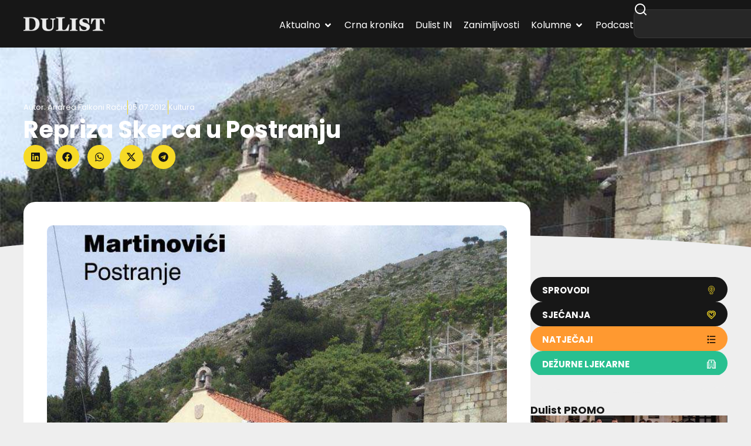

--- FILE ---
content_type: text/html; charset=UTF-8
request_url: https://dulist.hr/repriza-skerca-u-postranju/21463/
body_size: 293945
content:
<!doctype html>
<html lang="hr-HR" prefix="og: https://ogp.me/ns#">
<head>
<meta charset="UTF-8">
<meta name="viewport" content="width=device-width, initial-scale=1">
<link rel="profile" href="https://gmpg.org/xfn/11">
<!-- Search Engine Optimization by Rank Math - https://rankmath.com/ -->
<title>Repriza Skerca u Postranju - DuList</title>
<meta name="description" content="ISPRED KAPELICE SV. IVANA NA BRAVINJCU - MARTINOVI&#262;I"/>
<meta name="robots" content="follow, index, max-snippet:-1, max-video-preview:-1, max-image-preview:large"/>
<link rel="canonical" href="https://dulist.hr/repriza-skerca-u-postranju/21463/" />
<meta property="og:locale" content="hr_HR" />
<meta property="og:type" content="article" />
<meta property="og:title" content="Repriza Skerca u Postranju - DuList" />
<meta property="og:description" content="ISPRED KAPELICE SV. IVANA NA BRAVINJCU - MARTINOVI&#262;I" />
<meta property="og:url" content="https://dulist.hr/repriza-skerca-u-postranju/21463/" />
<meta property="og:site_name" content="DuList" />
<meta property="article:publisher" content="https://www.facebook.com/www.dulist.hr" />
<meta property="article:section" content="Kultura" />
<meta property="og:updated_time" content="2014-01-04T00:42:09+01:00" />
<meta property="og:image" content="https://dulist.hr/wp-content/uploads/2012/07/skerac-plakat-mala.jpg" />
<meta property="og:image:secure_url" content="https://dulist.hr/wp-content/uploads/2012/07/skerac-plakat-mala.jpg" />
<meta property="og:image:width" content="800" />
<meta property="og:image:height" content="533" />
<meta property="og:image:alt" content="Repriza Skerca u Postranju" />
<meta property="og:image:type" content="image/jpeg" />
<meta property="article:published_time" content="2012-07-05T13:59:55+02:00" />
<meta property="article:modified_time" content="2014-01-04T00:42:09+01:00" />
<meta name="twitter:card" content="summary_large_image" />
<meta name="twitter:title" content="Repriza Skerca u Postranju - DuList" />
<meta name="twitter:description" content="ISPRED KAPELICE SV. IVANA NA BRAVINJCU - MARTINOVI&#262;I" />
<meta name="twitter:image" content="https://dulist.hr/wp-content/uploads/2012/07/skerac-plakat-mala.jpg" />
<script type="application/ld+json" class="rank-math-schema">{"@context":"https://schema.org","@graph":[{"@type":"Place","@id":"https://dulist.hr/#place","address":{"@type":"PostalAddress","streetAddress":"\u0106ira Cari\u0107a 3","addressLocality":"Dubrovnik","postalCode":"20000","addressCountry":"HR"}},{"@type":["NewsMediaOrganization","Organization"],"@id":"https://dulist.hr/#organization","name":"dulist d.o.o.","url":"https://dulist.hr","sameAs":["https://www.facebook.com/www.dulist.hr"],"email":"info@dulist.hr","address":{"@type":"PostalAddress","streetAddress":"\u0106ira Cari\u0107a 3","addressLocality":"Dubrovnik","postalCode":"20000","addressCountry":"HR"},"logo":{"@type":"ImageObject","@id":"https://dulist.hr/#logo","url":"https://dulist.hr/wp-content/uploads/2019/05/dulist-logo-300x55.png","contentUrl":"https://dulist.hr/wp-content/uploads/2019/05/dulist-logo-300x55.png","caption":"DuList","inLanguage":"hr-HR","width":"300","height":"55"},"location":{"@id":"https://dulist.hr/#place"}},{"@type":"WebSite","@id":"https://dulist.hr/#website","url":"https://dulist.hr","name":"DuList","alternateName":"Dubrova\u010dki Tjednik","publisher":{"@id":"https://dulist.hr/#organization"},"inLanguage":"hr-HR"},{"@type":"ImageObject","@id":"https://dulist.hr/wp-content/uploads/2012/07/skerac-plakat-mala.jpg","url":"https://dulist.hr/wp-content/uploads/2012/07/skerac-plakat-mala.jpg","width":"800","height":"533","inLanguage":"hr-HR"},{"@type":"BreadcrumbList","@id":"https://dulist.hr/repriza-skerca-u-postranju/21463/#breadcrumb","itemListElement":[{"@type":"ListItem","position":"1","item":{"@id":"https://dulist.hr","name":"Home"}},{"@type":"ListItem","position":"2","item":{"@id":"https://dulist.hr/kultura/","name":"Kultura"}},{"@type":"ListItem","position":"3","item":{"@id":"https://dulist.hr/repriza-skerca-u-postranju/21463/","name":"Repriza Skerca u Postranju"}}]},{"@type":"WebPage","@id":"https://dulist.hr/repriza-skerca-u-postranju/21463/#webpage","url":"https://dulist.hr/repriza-skerca-u-postranju/21463/","name":"Repriza Skerca u Postranju - DuList","datePublished":"2012-07-05T13:59:55+02:00","dateModified":"2014-01-04T00:42:09+01:00","isPartOf":{"@id":"https://dulist.hr/#website"},"primaryImageOfPage":{"@id":"https://dulist.hr/wp-content/uploads/2012/07/skerac-plakat-mala.jpg"},"inLanguage":"hr-HR","breadcrumb":{"@id":"https://dulist.hr/repriza-skerca-u-postranju/21463/#breadcrumb"}},{"@type":"Person","@id":"https://dulist.hr/author/andrea-falkoni-racic/","name":"Andrea Falkoni Ra\u010di\u0107","url":"https://dulist.hr/author/andrea-falkoni-racic/","image":{"@type":"ImageObject","@id":"https://secure.gravatar.com/avatar/945a5b6c36cba79ac8abeb88c2d9b2a231215ec343c96cc7d1cac9132c1eeb45?s=96&amp;r=g","url":"https://secure.gravatar.com/avatar/945a5b6c36cba79ac8abeb88c2d9b2a231215ec343c96cc7d1cac9132c1eeb45?s=96&amp;r=g","caption":"Andrea Falkoni Ra\u010di\u0107","inLanguage":"hr-HR"},"worksFor":{"@id":"https://dulist.hr/#organization"}},{"@type":"NewsArticle","headline":"Repriza Skerca u Postranju - DuList","datePublished":"2012-07-05T13:59:55+02:00","dateModified":"2014-01-04T00:42:09+01:00","articleSection":"Kultura","author":{"@id":"https://dulist.hr/author/andrea-falkoni-racic/","name":"Andrea Falkoni Ra\u010di\u0107"},"publisher":{"@id":"https://dulist.hr/#organization"},"description":"ISPRED KAPELICE SV. IVANA NA BRAVINJCU - MARTINOVI&#262;I","name":"Repriza Skerca u Postranju - DuList","@id":"https://dulist.hr/repriza-skerca-u-postranju/21463/#richSnippet","isPartOf":{"@id":"https://dulist.hr/repriza-skerca-u-postranju/21463/#webpage"},"image":{"@id":"https://dulist.hr/wp-content/uploads/2012/07/skerac-plakat-mala.jpg"},"inLanguage":"hr-HR","mainEntityOfPage":{"@id":"https://dulist.hr/repriza-skerca-u-postranju/21463/#webpage"}}]}</script>
<!-- /Rank Math WordPress SEO plugin -->
<link rel='dns-prefetch' href='//cdn.jsdelivr.net' />
<link rel="alternate" type="application/rss+xml" title="DuList &raquo; Feed" href="https://dulist.hr/feed/" />
<link rel="alternate" type="application/rss+xml" title="DuList &raquo; Comments Feed" href="https://dulist.hr/comments/feed/" />
<link rel="alternate" title="oEmbed (JSON)" type="application/json+oembed" href="https://dulist.hr/wp-json/oembed/1.0/embed?url=https%3A%2F%2Fdulist.hr%2Frepriza-skerca-u-postranju%2F21463%2F" />
<link rel="alternate" title="oEmbed (XML)" type="text/xml+oembed" href="https://dulist.hr/wp-json/oembed/1.0/embed?url=https%3A%2F%2Fdulist.hr%2Frepriza-skerca-u-postranju%2F21463%2F&#038;format=xml" />
<style id='wp-img-auto-sizes-contain-inline-css'>
img:is([sizes=auto i],[sizes^="auto," i]){contain-intrinsic-size:3000px 1500px}
/*# sourceURL=wp-img-auto-sizes-contain-inline-css */
</style>
<link rel='stylesheet' id='sbi_styles-css' href='//dulist.hr/wp-content/cache/wpfc-minified/d51rrogk/44idg.css' media='all' />
<link rel='stylesheet' id='sby_common_styles-css' href='//dulist.hr/wp-content/cache/wpfc-minified/mbgasw7r/44idg.css' media='all' />
<link rel='stylesheet' id='sby_styles-css' href='//dulist.hr/wp-content/cache/wpfc-minified/7lkxx9px/44idg.css' media='all' />
<link rel='stylesheet' id='wp-block-library-css' href='//dulist.hr/wp-content/cache/wpfc-minified/ero54qjg/44idg.css' media='all' />
<style id='global-styles-inline-css'>
:root{--wp--preset--aspect-ratio--square: 1;--wp--preset--aspect-ratio--4-3: 4/3;--wp--preset--aspect-ratio--3-4: 3/4;--wp--preset--aspect-ratio--3-2: 3/2;--wp--preset--aspect-ratio--2-3: 2/3;--wp--preset--aspect-ratio--16-9: 16/9;--wp--preset--aspect-ratio--9-16: 9/16;--wp--preset--color--black: #000000;--wp--preset--color--cyan-bluish-gray: #abb8c3;--wp--preset--color--white: #ffffff;--wp--preset--color--pale-pink: #f78da7;--wp--preset--color--vivid-red: #cf2e2e;--wp--preset--color--luminous-vivid-orange: #ff6900;--wp--preset--color--luminous-vivid-amber: #fcb900;--wp--preset--color--light-green-cyan: #7bdcb5;--wp--preset--color--vivid-green-cyan: #00d084;--wp--preset--color--pale-cyan-blue: #8ed1fc;--wp--preset--color--vivid-cyan-blue: #0693e3;--wp--preset--color--vivid-purple: #9b51e0;--wp--preset--gradient--vivid-cyan-blue-to-vivid-purple: linear-gradient(135deg,rgb(6,147,227) 0%,rgb(155,81,224) 100%);--wp--preset--gradient--light-green-cyan-to-vivid-green-cyan: linear-gradient(135deg,rgb(122,220,180) 0%,rgb(0,208,130) 100%);--wp--preset--gradient--luminous-vivid-amber-to-luminous-vivid-orange: linear-gradient(135deg,rgb(252,185,0) 0%,rgb(255,105,0) 100%);--wp--preset--gradient--luminous-vivid-orange-to-vivid-red: linear-gradient(135deg,rgb(255,105,0) 0%,rgb(207,46,46) 100%);--wp--preset--gradient--very-light-gray-to-cyan-bluish-gray: linear-gradient(135deg,rgb(238,238,238) 0%,rgb(169,184,195) 100%);--wp--preset--gradient--cool-to-warm-spectrum: linear-gradient(135deg,rgb(74,234,220) 0%,rgb(151,120,209) 20%,rgb(207,42,186) 40%,rgb(238,44,130) 60%,rgb(251,105,98) 80%,rgb(254,248,76) 100%);--wp--preset--gradient--blush-light-purple: linear-gradient(135deg,rgb(255,206,236) 0%,rgb(152,150,240) 100%);--wp--preset--gradient--blush-bordeaux: linear-gradient(135deg,rgb(254,205,165) 0%,rgb(254,45,45) 50%,rgb(107,0,62) 100%);--wp--preset--gradient--luminous-dusk: linear-gradient(135deg,rgb(255,203,112) 0%,rgb(199,81,192) 50%,rgb(65,88,208) 100%);--wp--preset--gradient--pale-ocean: linear-gradient(135deg,rgb(255,245,203) 0%,rgb(182,227,212) 50%,rgb(51,167,181) 100%);--wp--preset--gradient--electric-grass: linear-gradient(135deg,rgb(202,248,128) 0%,rgb(113,206,126) 100%);--wp--preset--gradient--midnight: linear-gradient(135deg,rgb(2,3,129) 0%,rgb(40,116,252) 100%);--wp--preset--font-size--small: 13px;--wp--preset--font-size--medium: 20px;--wp--preset--font-size--large: 36px;--wp--preset--font-size--x-large: 42px;--wp--preset--spacing--20: 0.44rem;--wp--preset--spacing--30: 0.67rem;--wp--preset--spacing--40: 1rem;--wp--preset--spacing--50: 1.5rem;--wp--preset--spacing--60: 2.25rem;--wp--preset--spacing--70: 3.38rem;--wp--preset--spacing--80: 5.06rem;--wp--preset--shadow--natural: 6px 6px 9px rgba(0, 0, 0, 0.2);--wp--preset--shadow--deep: 12px 12px 50px rgba(0, 0, 0, 0.4);--wp--preset--shadow--sharp: 6px 6px 0px rgba(0, 0, 0, 0.2);--wp--preset--shadow--outlined: 6px 6px 0px -3px rgb(255, 255, 255), 6px 6px rgb(0, 0, 0);--wp--preset--shadow--crisp: 6px 6px 0px rgb(0, 0, 0);}:root { --wp--style--global--content-size: 800px;--wp--style--global--wide-size: 1200px; }:where(body) { margin: 0; }.wp-site-blocks > .alignleft { float: left; margin-right: 2em; }.wp-site-blocks > .alignright { float: right; margin-left: 2em; }.wp-site-blocks > .aligncenter { justify-content: center; margin-left: auto; margin-right: auto; }:where(.wp-site-blocks) > * { margin-block-start: 24px; margin-block-end: 0; }:where(.wp-site-blocks) > :first-child { margin-block-start: 0; }:where(.wp-site-blocks) > :last-child { margin-block-end: 0; }:root { --wp--style--block-gap: 24px; }:root :where(.is-layout-flow) > :first-child{margin-block-start: 0;}:root :where(.is-layout-flow) > :last-child{margin-block-end: 0;}:root :where(.is-layout-flow) > *{margin-block-start: 24px;margin-block-end: 0;}:root :where(.is-layout-constrained) > :first-child{margin-block-start: 0;}:root :where(.is-layout-constrained) > :last-child{margin-block-end: 0;}:root :where(.is-layout-constrained) > *{margin-block-start: 24px;margin-block-end: 0;}:root :where(.is-layout-flex){gap: 24px;}:root :where(.is-layout-grid){gap: 24px;}.is-layout-flow > .alignleft{float: left;margin-inline-start: 0;margin-inline-end: 2em;}.is-layout-flow > .alignright{float: right;margin-inline-start: 2em;margin-inline-end: 0;}.is-layout-flow > .aligncenter{margin-left: auto !important;margin-right: auto !important;}.is-layout-constrained > .alignleft{float: left;margin-inline-start: 0;margin-inline-end: 2em;}.is-layout-constrained > .alignright{float: right;margin-inline-start: 2em;margin-inline-end: 0;}.is-layout-constrained > .aligncenter{margin-left: auto !important;margin-right: auto !important;}.is-layout-constrained > :where(:not(.alignleft):not(.alignright):not(.alignfull)){max-width: var(--wp--style--global--content-size);margin-left: auto !important;margin-right: auto !important;}.is-layout-constrained > .alignwide{max-width: var(--wp--style--global--wide-size);}body .is-layout-flex{display: flex;}.is-layout-flex{flex-wrap: wrap;align-items: center;}.is-layout-flex > :is(*, div){margin: 0;}body .is-layout-grid{display: grid;}.is-layout-grid > :is(*, div){margin: 0;}body{padding-top: 0px;padding-right: 0px;padding-bottom: 0px;padding-left: 0px;}a:where(:not(.wp-element-button)){text-decoration: underline;}:root :where(.wp-element-button, .wp-block-button__link){background-color: #32373c;border-width: 0;color: #fff;font-family: inherit;font-size: inherit;font-style: inherit;font-weight: inherit;letter-spacing: inherit;line-height: inherit;padding-top: calc(0.667em + 2px);padding-right: calc(1.333em + 2px);padding-bottom: calc(0.667em + 2px);padding-left: calc(1.333em + 2px);text-decoration: none;text-transform: inherit;}.has-black-color{color: var(--wp--preset--color--black) !important;}.has-cyan-bluish-gray-color{color: var(--wp--preset--color--cyan-bluish-gray) !important;}.has-white-color{color: var(--wp--preset--color--white) !important;}.has-pale-pink-color{color: var(--wp--preset--color--pale-pink) !important;}.has-vivid-red-color{color: var(--wp--preset--color--vivid-red) !important;}.has-luminous-vivid-orange-color{color: var(--wp--preset--color--luminous-vivid-orange) !important;}.has-luminous-vivid-amber-color{color: var(--wp--preset--color--luminous-vivid-amber) !important;}.has-light-green-cyan-color{color: var(--wp--preset--color--light-green-cyan) !important;}.has-vivid-green-cyan-color{color: var(--wp--preset--color--vivid-green-cyan) !important;}.has-pale-cyan-blue-color{color: var(--wp--preset--color--pale-cyan-blue) !important;}.has-vivid-cyan-blue-color{color: var(--wp--preset--color--vivid-cyan-blue) !important;}.has-vivid-purple-color{color: var(--wp--preset--color--vivid-purple) !important;}.has-black-background-color{background-color: var(--wp--preset--color--black) !important;}.has-cyan-bluish-gray-background-color{background-color: var(--wp--preset--color--cyan-bluish-gray) !important;}.has-white-background-color{background-color: var(--wp--preset--color--white) !important;}.has-pale-pink-background-color{background-color: var(--wp--preset--color--pale-pink) !important;}.has-vivid-red-background-color{background-color: var(--wp--preset--color--vivid-red) !important;}.has-luminous-vivid-orange-background-color{background-color: var(--wp--preset--color--luminous-vivid-orange) !important;}.has-luminous-vivid-amber-background-color{background-color: var(--wp--preset--color--luminous-vivid-amber) !important;}.has-light-green-cyan-background-color{background-color: var(--wp--preset--color--light-green-cyan) !important;}.has-vivid-green-cyan-background-color{background-color: var(--wp--preset--color--vivid-green-cyan) !important;}.has-pale-cyan-blue-background-color{background-color: var(--wp--preset--color--pale-cyan-blue) !important;}.has-vivid-cyan-blue-background-color{background-color: var(--wp--preset--color--vivid-cyan-blue) !important;}.has-vivid-purple-background-color{background-color: var(--wp--preset--color--vivid-purple) !important;}.has-black-border-color{border-color: var(--wp--preset--color--black) !important;}.has-cyan-bluish-gray-border-color{border-color: var(--wp--preset--color--cyan-bluish-gray) !important;}.has-white-border-color{border-color: var(--wp--preset--color--white) !important;}.has-pale-pink-border-color{border-color: var(--wp--preset--color--pale-pink) !important;}.has-vivid-red-border-color{border-color: var(--wp--preset--color--vivid-red) !important;}.has-luminous-vivid-orange-border-color{border-color: var(--wp--preset--color--luminous-vivid-orange) !important;}.has-luminous-vivid-amber-border-color{border-color: var(--wp--preset--color--luminous-vivid-amber) !important;}.has-light-green-cyan-border-color{border-color: var(--wp--preset--color--light-green-cyan) !important;}.has-vivid-green-cyan-border-color{border-color: var(--wp--preset--color--vivid-green-cyan) !important;}.has-pale-cyan-blue-border-color{border-color: var(--wp--preset--color--pale-cyan-blue) !important;}.has-vivid-cyan-blue-border-color{border-color: var(--wp--preset--color--vivid-cyan-blue) !important;}.has-vivid-purple-border-color{border-color: var(--wp--preset--color--vivid-purple) !important;}.has-vivid-cyan-blue-to-vivid-purple-gradient-background{background: var(--wp--preset--gradient--vivid-cyan-blue-to-vivid-purple) !important;}.has-light-green-cyan-to-vivid-green-cyan-gradient-background{background: var(--wp--preset--gradient--light-green-cyan-to-vivid-green-cyan) !important;}.has-luminous-vivid-amber-to-luminous-vivid-orange-gradient-background{background: var(--wp--preset--gradient--luminous-vivid-amber-to-luminous-vivid-orange) !important;}.has-luminous-vivid-orange-to-vivid-red-gradient-background{background: var(--wp--preset--gradient--luminous-vivid-orange-to-vivid-red) !important;}.has-very-light-gray-to-cyan-bluish-gray-gradient-background{background: var(--wp--preset--gradient--very-light-gray-to-cyan-bluish-gray) !important;}.has-cool-to-warm-spectrum-gradient-background{background: var(--wp--preset--gradient--cool-to-warm-spectrum) !important;}.has-blush-light-purple-gradient-background{background: var(--wp--preset--gradient--blush-light-purple) !important;}.has-blush-bordeaux-gradient-background{background: var(--wp--preset--gradient--blush-bordeaux) !important;}.has-luminous-dusk-gradient-background{background: var(--wp--preset--gradient--luminous-dusk) !important;}.has-pale-ocean-gradient-background{background: var(--wp--preset--gradient--pale-ocean) !important;}.has-electric-grass-gradient-background{background: var(--wp--preset--gradient--electric-grass) !important;}.has-midnight-gradient-background{background: var(--wp--preset--gradient--midnight) !important;}.has-small-font-size{font-size: var(--wp--preset--font-size--small) !important;}.has-medium-font-size{font-size: var(--wp--preset--font-size--medium) !important;}.has-large-font-size{font-size: var(--wp--preset--font-size--large) !important;}.has-x-large-font-size{font-size: var(--wp--preset--font-size--x-large) !important;}
:root :where(.wp-block-pullquote){font-size: 1.5em;line-height: 1.6;}
/*# sourceURL=global-styles-inline-css */
</style>
<link rel='stylesheet' id='gn-frontend-gnfollow-style-css' href='//dulist.hr/wp-content/cache/wpfc-minified/6mz9aw3y/44idg.css' media='all' />
<link rel='stylesheet' id='splw-fontello-css' href='//dulist.hr/wp-content/cache/wpfc-minified/ehp8dwyx/44idg.css' media='all' />
<link rel='stylesheet' id='splw-styles-css' href='//dulist.hr/wp-content/cache/wpfc-minified/1r3r6c2f/44idg.css' media='all' />
<style id='splw-styles-inline-css'>
#splw-location-weather-986669.splw-main-wrapper {max-width: 320px;margin : auto;margin-bottom: 2em;}#splw-location-weather-986669.splw-main-wrapper.horizontal {max-width: 800px;}#splw-location-weather-986669 .splw-lite-wrapper,#splw-location-weather-986669 .splw-forecast-weather select,#splw-location-weather-986669 .splw-forecast-weather option,#splw-location-weather-986669 .splw-lite-wrapper .splw-weather-attribution a{text-decoration: none;}#splw-location-weather-986669 .splw-lite-templates-body,#splw-location-weather-986669 .splw-adv-forecast-days{padding : 16px 20px 10px 20px;}#splw-location-weather-986669 .splw-weather-detailed-updated-time{padding : 0 20px 10px 20px;}#splw-location-weather-986669 .splw-lite-wrapper{ border: 0px solid #e2e2e2;}#splw-location-weather-986669 .splw-lite-wrapper .splw-lite-current-temp .splw-weather-icon{width: 58px;}#splw-location-weather-986669 .splw-adv-forecast-days{padding-top : 0;color : #fff;margin-top : 0px;margin-bottom : 0px;}#splw-location-weather-986669 .splw-lite-templates-body{padding-bottom : 0;}#splw-location-weather-986669 .splw-lite-wrapper{border-radius: 8px;}#splw-location-weather-986669 .splw-lite-daily-weather-details .details-icon i{color:#ffffff;}#splw-location-weather-986669 .splw-lite-wrapper,#splw-location-weather-986669 .splw-forecast-weather option{background:#F05800}#splw-location-weather-986669 .splw-lite-daily-weather-details.lw-center .splw-other-opt{text-align: center;}#splw-location-weather-986669 .splw-weather-title{color: #000;margin-top: 0px;margin-bottom: 20px;}#splw-location-weather-986669 .splw-lite-header-title{color: #fff;margin-top: 0px;margin-bottom: 10px;}#splw-location-weather-986669 .splw-lite-current-time{color: #fff;margin-top: 0px;margin-bottom: 10px;}#splw-location-weather-986669 .splw-cur-temp{color: #fff;margin-top: 0px;margin-bottom: 0px;}#splw-location-weather-986669 .splw-lite-desc{color: #fff;margin-top: 20px;margin-bottom: 0px;}#splw-location-weather-986669 .splw-lite-daily-weather-details{color: #fff;margin-top: 0px;margin-bottom: 0px;}#splw-location-weather-986669 .splw-weather-details .splw-weather-icons {color: #fff;margin-top: 20px;margin-bottom: 0px;}#splw-location-weather-986669 .lw-footer{margin-top: 0px;margin-bottom: 0px;}#splw-location-weather-986669 .splw-weather-attribution a,#splw-location-weather-986669 .splw-weather-attribution,#splw-location-weather-986669 .splw-weather-detailed-updated-time a,#splw-location-weather-986669 .splw-weather-updated-time{color: #fff;}#splw-location-weather-986669.splw-main-wrapper {position: relative;}#lw-preloader-986669{position: absolute;left: 0;top: 0;height: 100%;width: 100%;text-align: center;display: flex;align-items: center;justify-content: center;background: #fff;z-index: 9999;}
/*# sourceURL=splw-styles-inline-css */
</style>
<link rel='stylesheet' id='splw-old-styles-css' href='//dulist.hr/wp-content/cache/wpfc-minified/eephvwmn/44idg.css' media='all' />
<link rel='stylesheet' id='swiper-bundle-css' href='https://cdn.jsdelivr.net/npm/swiper@11/swiper-bundle.min.css' media='all' />
<style id='swiper-bundle-inline-css'>
/* Root */
.gallery.swiper {
overflow: hidden;
padding: 0px; /* room for arrows */
}
/* Reset WP gallery grid spacing but DO NOT touch width */
.gallery .gallery-item {
margin: 12px !important;
}
/* Images */
.gallery .gallery-icon img {
display:block;
width:100%;
height:auto;
border-radius:12px;
}
/* Swiper internals */
.gallery .swiper-wrapper { align-items: stretch; }
/* Arrows (yellow round buttons like your screenshot) */
.gallery .swiper-button-prev, 
.gallery .swiper-button-next {
width:40px; height:40px; border-radius:50%;
background:#ffd400;
color:#111;
box-shadow:0 6px 18px rgba(0,0,0,.15);
}
.gallery .swiper-button-prev::after,
.gallery .swiper-button-next::after { font-size:18px; font-weight:700; }
.gallery .swiper-button-prev { left:8px; }
.gallery .swiper-button-next { right:8px; }
/* Keep gallery displayed even if theme tries to grid it */
.gallery .blocks-gallery-grid,
.gallery.gallery-columns-1,
.gallery.gallery-columns-2,
.gallery.gallery-columns-3,
.gallery.gallery-columns-4 { display:block; }
/*# sourceURL=swiper-bundle-inline-css */
</style>
<link rel='stylesheet' id='hello-elementor-css' href='//dulist.hr/wp-content/cache/wpfc-minified/2p7j3oqs/44idg.css' media='all' />
<link rel='stylesheet' id='hello-elementor-theme-style-css' href='//dulist.hr/wp-content/cache/wpfc-minified/98hbdsfc/44idg.css' media='all' />
<link rel='stylesheet' id='elementor-frontend-css' href='//dulist.hr/wp-content/cache/wpfc-minified/2bqxhmfw/44idg.css' media='all' />
<style id='elementor-frontend-inline-css'>
.elementor-kit-969413{--e-global-color-primary:#171717;--e-global-color-secondary:#FFFFFF;--e-global-color-text:#737373;--e-global-color-accent:#F6DA26;--e-global-color-d6f98d9:#EEEEEE;--e-global-color-fe7c8f3:#A8A8A8;--e-global-color-64594a9:#C6AF19;--e-global-color-53721f9:#02010100;--e-global-typography-primary-font-family:"Poppins";--e-global-typography-primary-font-weight:700;--e-global-typography-secondary-font-family:"Poppins";--e-global-typography-secondary-font-weight:500;--e-global-typography-text-font-family:"Poppins";--e-global-typography-text-font-weight:400;--e-global-typography-accent-font-family:"Poppins";--e-global-typography-accent-font-weight:700;--e-global-typography-48958d6-font-family:"Poppins";--e-global-typography-48958d6-font-size:13px;--e-global-typography-19105b5-font-family:"Poppins";--e-global-typography-19105b5-font-size:16px;--e-global-typography-19105b5-font-weight:700;--e-global-typography-d8dd5ec-font-family:"Poppins";--e-global-typography-d8dd5ec-font-size:16px;--e-global-typography-d8dd5ec-font-weight:500;--e-global-typography-d8dd5ec-line-height:1.3em;--e-global-typography-1c352e7-font-family:"Poppins";--e-global-typography-1c352e7-font-size:16px;--e-global-typography-1c352e7-font-weight:700;--e-global-typography-1c352e7-line-height:1.3em;--e-global-typography-eb9950d-font-family:"Poppins";--e-global-typography-eb9950d-font-size:18px;--e-global-typography-eb9950d-font-weight:700;--e-global-typography-7db0429-font-family:"Poppins";--e-global-typography-7db0429-font-size:20px;--e-global-typography-7db0429-font-weight:700;--e-global-typography-61dec59-font-family:"Poppins";--e-global-typography-61dec59-font-size:26px;--e-global-typography-61dec59-font-weight:700;--e-global-typography-8cee7cf-font-family:"Poppins";--e-global-typography-8cee7cf-font-size:32px;--e-global-typography-8cee7cf-font-weight:700;--e-global-typography-19b9c4a-font-family:"Poppins";--e-global-typography-19b9c4a-font-size:40px;--e-global-typography-19b9c4a-font-weight:700;--e-global-typography-19b9c4a-line-height:1.3em;background-color:var( --e-global-color-d6f98d9 );color:var( --e-global-color-text );font-family:"Poppins", Sans-serif;font-size:16px;font-weight:400;line-height:24px;}.elementor-kit-969413 button,.elementor-kit-969413 input[type="button"],.elementor-kit-969413 input[type="submit"],.elementor-kit-969413 .elementor-button{background-color:var( --e-global-color-accent );font-family:var( --e-global-typography-accent-font-family ), Sans-serif;font-weight:var( --e-global-typography-accent-font-weight );color:var( --e-global-color-primary );border-radius:50px 50px 50px 50px;padding:15px 20px 12px 20px;}.elementor-kit-969413 button:hover,.elementor-kit-969413 button:focus,.elementor-kit-969413 input[type="button"]:hover,.elementor-kit-969413 input[type="button"]:focus,.elementor-kit-969413 input[type="submit"]:hover,.elementor-kit-969413 input[type="submit"]:focus,.elementor-kit-969413 .elementor-button:hover,.elementor-kit-969413 .elementor-button:focus{background-color:var( --e-global-color-primary );color:var( --e-global-color-secondary );}.elementor-kit-969413 e-page-transition{background-color:#FFBC7D;}.elementor-kit-969413 a{color:var( --e-global-color-64594a9 );}.elementor-kit-969413 a:hover{color:#C6AF198A;}.elementor-kit-969413 h1{color:var( --e-global-color-secondary );font-family:var( --e-global-typography-19b9c4a-font-family ), Sans-serif;font-size:var( --e-global-typography-19b9c4a-font-size );font-weight:var( --e-global-typography-19b9c4a-font-weight );line-height:var( --e-global-typography-19b9c4a-line-height );}.elementor-kit-969413 h2{color:var( --e-global-color-primary );font-family:var( --e-global-typography-8cee7cf-font-family ), Sans-serif;font-size:var( --e-global-typography-8cee7cf-font-size );font-weight:var( --e-global-typography-8cee7cf-font-weight );}.elementor-kit-969413 h3{color:var( --e-global-color-primary );font-family:var( --e-global-typography-61dec59-font-family ), Sans-serif;font-size:var( --e-global-typography-61dec59-font-size );font-weight:var( --e-global-typography-61dec59-font-weight );}.elementor-kit-969413 h4{color:var( --e-global-color-primary );font-family:var( --e-global-typography-7db0429-font-family ), Sans-serif;font-size:var( --e-global-typography-7db0429-font-size );font-weight:var( --e-global-typography-7db0429-font-weight );}.elementor-kit-969413 h5{color:var( --e-global-color-primary );font-family:var( --e-global-typography-eb9950d-font-family ), Sans-serif;font-size:var( --e-global-typography-eb9950d-font-size );font-weight:var( --e-global-typography-eb9950d-font-weight );}.elementor-kit-969413 h6{color:var( --e-global-color-primary );font-family:var( --e-global-typography-accent-font-family ), Sans-serif;font-weight:var( --e-global-typography-accent-font-weight );}.elementor-kit-969413 img{border-radius:10px 10px 10px 10px;}.elementor-section.elementor-section-boxed > .elementor-container{max-width:1200px;}.e-con{--container-max-width:1200px;--container-default-padding-top:0px;--container-default-padding-right:0px;--container-default-padding-bottom:0px;--container-default-padding-left:0px;}.elementor-widget:not(:last-child){--kit-widget-spacing:32px;}.elementor-element{--widgets-spacing:32px 20px;--widgets-spacing-row:32px;--widgets-spacing-column:20px;}{}h1.entry-title{display:var(--page-title-display);}@media(max-width:1024px){.elementor-kit-969413 h1{font-size:var( --e-global-typography-19b9c4a-font-size );line-height:var( --e-global-typography-19b9c4a-line-height );}.elementor-kit-969413 h2{font-size:var( --e-global-typography-8cee7cf-font-size );}.elementor-kit-969413 h3{font-size:var( --e-global-typography-61dec59-font-size );}.elementor-kit-969413 h4{font-size:var( --e-global-typography-7db0429-font-size );}.elementor-kit-969413 h5{font-size:var( --e-global-typography-eb9950d-font-size );}.elementor-section.elementor-section-boxed > .elementor-container{max-width:1024px;}.e-con{--container-max-width:1024px;}}@media(max-width:767px){.elementor-kit-969413{--e-global-typography-48958d6-font-size:12px;--e-global-typography-d8dd5ec-font-size:14px;--e-global-typography-1c352e7-font-size:14px;--e-global-typography-eb9950d-font-size:16px;--e-global-typography-7db0429-font-size:18px;--e-global-typography-61dec59-font-size:20px;--e-global-typography-8cee7cf-font-size:22px;--e-global-typography-19b9c4a-font-size:26px;}.elementor-kit-969413 h1{font-size:var( --e-global-typography-19b9c4a-font-size );line-height:var( --e-global-typography-19b9c4a-line-height );}.elementor-kit-969413 h2{font-size:var( --e-global-typography-8cee7cf-font-size );}.elementor-kit-969413 h3{font-size:var( --e-global-typography-61dec59-font-size );}.elementor-kit-969413 h4{font-size:var( --e-global-typography-7db0429-font-size );}.elementor-kit-969413 h5{font-size:var( --e-global-typography-eb9950d-font-size );}.elementor-section.elementor-section-boxed > .elementor-container{max-width:767px;}.e-con{--container-max-width:767px;}}/* Start custom CSS */body, html { 
overflow-x:hidden !important; }
@media (max-width: 768px) {
.mobile-draggable {
min-width: 160% !important;
}
}
.loopbox {
min-height: 100%;
}
.gallery {
display: flex;
flex-wrap: wrap;
gap: 20px;
}
.wpadcenter-adgroup__row {
display: block !important;
padding: 0px !important
margin: 0px !important;
min-width: 100% !important;
}
.wpadcenter-336x280 {
margin: 0px !important;
}
#wpadcenter_ad img {
border-radius: 0px !important;
}
.wpadcenter-728x90:not(.wpadcenter-maxwidth) {
min-width: 100% !important;
margin: 0 !important;
}/* End custom CSS */
/* Start Custom Fonts CSS */@font-face {
font-family: 'Poppins';
font-style: normal;
font-weight: normal;
font-display: auto;
src: url('https://dulist.hr/wp-content/uploads/2025/09/Poppins-Regular.woff2') format('woff2');
}
@font-face {
font-family: 'Poppins';
font-style: normal;
font-weight: 500;
font-display: auto;
src: url('https://dulist.hr/wp-content/uploads/2025/09/Poppins-Medium.woff2') format('woff2');
}
@font-face {
font-family: 'Poppins';
font-style: normal;
font-weight: 700;
font-display: auto;
src: url('https://dulist.hr/wp-content/uploads/2025/09/Poppins-Bold.woff2') format('woff2');
}
/* End Custom Fonts CSS */
.elementor-969480 .elementor-element.elementor-element-7f1d252{--display:flex;--flex-direction:row;--container-widget-width:calc( ( 1 - var( --container-widget-flex-grow ) ) * 100% );--container-widget-height:100%;--container-widget-flex-grow:1;--container-widget-align-self:stretch;--flex-wrap-mobile:wrap;--justify-content:space-between;--align-items:center;--padding-top:16px;--padding-bottom:16px;--padding-left:40px;--padding-right:40px;--z-index:9999;}.elementor-969480 .elementor-element.elementor-element-7f1d252:not(.elementor-motion-effects-element-type-background), .elementor-969480 .elementor-element.elementor-element-7f1d252 > .elementor-motion-effects-container > .elementor-motion-effects-layer{background-color:var( --e-global-color-primary );}.elementor-969480 .elementor-element.elementor-element-53836586 img{width:140px;border-radius:0px 0px 0px 0px;}.elementor-969480 .elementor-element.elementor-element-70aecb70{--display:flex;--flex-direction:column;--container-widget-width:100%;--container-widget-height:initial;--container-widget-flex-grow:0;--container-widget-align-self:initial;--flex-wrap-mobile:wrap;--gap:10px 10px;--row-gap:10px;--column-gap:10px;--border-radius:5px 5px 5px 5px;box-shadow:0px 10px 53px -19px rgba(0, 0, 0, 0.24);--padding-top:26px;--padding-bottom:26px;--padding-left:26px;--padding-right:26px;}.elementor-969480 .elementor-element.elementor-element-8ea8428 .elementor-icon-list-items:not(.elementor-inline-items) .elementor-icon-list-item:not(:last-child){padding-block-end:calc(12px/2);}.elementor-969480 .elementor-element.elementor-element-8ea8428 .elementor-icon-list-items:not(.elementor-inline-items) .elementor-icon-list-item:not(:first-child){margin-block-start:calc(12px/2);}.elementor-969480 .elementor-element.elementor-element-8ea8428 .elementor-icon-list-items.elementor-inline-items .elementor-icon-list-item{margin-inline:calc(12px/2);}.elementor-969480 .elementor-element.elementor-element-8ea8428 .elementor-icon-list-items.elementor-inline-items{margin-inline:calc(-12px/2);}.elementor-969480 .elementor-element.elementor-element-8ea8428 .elementor-icon-list-items.elementor-inline-items .elementor-icon-list-item:after{inset-inline-end:calc(-12px/2);}.elementor-969480 .elementor-element.elementor-element-8ea8428 .elementor-icon-list-icon i{transition:color 0.3s;}.elementor-969480 .elementor-element.elementor-element-8ea8428 .elementor-icon-list-icon svg{transition:fill 0.3s;}.elementor-969480 .elementor-element.elementor-element-8ea8428{--e-icon-list-icon-size:14px;--icon-vertical-offset:0px;}.elementor-969480 .elementor-element.elementor-element-8ea8428 .elementor-icon-list-text{color:var( --e-global-color-primary );transition:color 0.3s;}.elementor-969480 .elementor-element.elementor-element-8ea8428 .elementor-icon-list-item:hover .elementor-icon-list-text{color:var( --e-global-color-accent );}.elementor-969480 .elementor-element.elementor-element-7f59ef94{--display:flex;}.elementor-969480 .elementor-element.elementor-element-71f98b0e{--display:flex;--flex-direction:column;--container-widget-width:100%;--container-widget-height:initial;--container-widget-flex-grow:0;--container-widget-align-self:initial;--flex-wrap-mobile:wrap;--gap:10px 10px;--row-gap:10px;--column-gap:10px;--border-radius:5px 5px 5px 5px;box-shadow:0px 10px 53px -19px rgba(0, 0, 0, 0.24);--padding-top:20px;--padding-bottom:20px;--padding-left:20px;--padding-right:20px;}.elementor-969480 .elementor-element.elementor-element-26d28fa0 .elementor-icon-list-items:not(.elementor-inline-items) .elementor-icon-list-item:not(:last-child){padding-block-end:calc(8px/2);}.elementor-969480 .elementor-element.elementor-element-26d28fa0 .elementor-icon-list-items:not(.elementor-inline-items) .elementor-icon-list-item:not(:first-child){margin-block-start:calc(8px/2);}.elementor-969480 .elementor-element.elementor-element-26d28fa0 .elementor-icon-list-items.elementor-inline-items .elementor-icon-list-item{margin-inline:calc(8px/2);}.elementor-969480 .elementor-element.elementor-element-26d28fa0 .elementor-icon-list-items.elementor-inline-items{margin-inline:calc(-8px/2);}.elementor-969480 .elementor-element.elementor-element-26d28fa0 .elementor-icon-list-items.elementor-inline-items .elementor-icon-list-item:after{inset-inline-end:calc(-8px/2);}.elementor-969480 .elementor-element.elementor-element-26d28fa0 .elementor-icon-list-icon i{transition:color 0.3s;}.elementor-969480 .elementor-element.elementor-element-26d28fa0 .elementor-icon-list-icon svg{transition:fill 0.3s;}.elementor-969480 .elementor-element.elementor-element-26d28fa0{--e-icon-list-icon-size:14px;--icon-vertical-offset:0px;}.elementor-969480 .elementor-element.elementor-element-26d28fa0 .elementor-icon-list-item > .elementor-icon-list-text, .elementor-969480 .elementor-element.elementor-element-26d28fa0 .elementor-icon-list-item > a{font-family:var( --e-global-typography-text-font-family ), Sans-serif;font-weight:var( --e-global-typography-text-font-weight );}.elementor-969480 .elementor-element.elementor-element-26d28fa0 .elementor-icon-list-text{color:var( --e-global-color-primary );transition:color 0.3s;}.elementor-969480 .elementor-element.elementor-element-26d28fa0 .elementor-icon-list-item:hover .elementor-icon-list-text{color:var( --e-global-color-accent );}.elementor-969480 .elementor-element.elementor-element-17ed5c97{--display:flex;}.elementor-969480 .elementor-element.elementor-element-69ee7bca{--display:flex;--flex-direction:column;--container-widget-width:100%;--container-widget-height:initial;--container-widget-flex-grow:0;--container-widget-align-self:initial;--flex-wrap-mobile:wrap;--gap:10px 10px;--row-gap:10px;--column-gap:10px;--border-radius:5px 5px 5px 5px;box-shadow:0px 10px 53px -19px rgba(0, 0, 0, 0.24);--padding-top:26px;--padding-bottom:26px;--padding-left:26px;--padding-right:26px;}.elementor-969480 .elementor-element.elementor-element-40535c73 .elementor-icon-list-items:not(.elementor-inline-items) .elementor-icon-list-item:not(:last-child){padding-block-end:calc(12px/2);}.elementor-969480 .elementor-element.elementor-element-40535c73 .elementor-icon-list-items:not(.elementor-inline-items) .elementor-icon-list-item:not(:first-child){margin-block-start:calc(12px/2);}.elementor-969480 .elementor-element.elementor-element-40535c73 .elementor-icon-list-items.elementor-inline-items .elementor-icon-list-item{margin-inline:calc(12px/2);}.elementor-969480 .elementor-element.elementor-element-40535c73 .elementor-icon-list-items.elementor-inline-items{margin-inline:calc(-12px/2);}.elementor-969480 .elementor-element.elementor-element-40535c73 .elementor-icon-list-items.elementor-inline-items .elementor-icon-list-item:after{inset-inline-end:calc(-12px/2);}.elementor-969480 .elementor-element.elementor-element-40535c73 .elementor-icon-list-icon i{transition:color 0.3s;}.elementor-969480 .elementor-element.elementor-element-40535c73 .elementor-icon-list-icon svg{transition:fill 0.3s;}.elementor-969480 .elementor-element.elementor-element-40535c73{--e-icon-list-icon-size:14px;--icon-vertical-offset:0px;}.elementor-969480 .elementor-element.elementor-element-40535c73 .elementor-icon-list-text{color:var( --e-global-color-primary );transition:color 0.3s;}.elementor-969480 .elementor-element.elementor-element-40535c73 .elementor-icon-list-item:hover .elementor-icon-list-text{color:var( --e-global-color-accent );}.elementor-969480 .elementor-element.elementor-element-23a3f3f{--display:flex;}.elementor-969480 .elementor-element.elementor-element-50327245{--n-menu-dropdown-content-max-width:fit-content;--n-menu-heading-justify-content:flex-end;--n-menu-title-flex-grow:initial;--n-menu-title-justify-content:initial;--n-menu-title-justify-content-mobile:flex-end;--n-menu-heading-wrap:wrap;--n-menu-heading-overflow-x:initial;--n-menu-title-distance-from-content:0px;border-style:solid;border-width:0px 0px 0px 0px;border-color:#FFFFFF14;--n-menu-open-animation-duration:300ms;--n-menu-toggle-icon-wrapper-animation-duration:500ms;--n-menu-title-space-between:20px;--n-menu-title-color-normal:var( --e-global-color-secondary );--n-menu-title-transition:300ms;--n-menu-title-padding:10px 0px 4px 0px;--n-menu-icon-size:16px;--n-menu-toggle-icon-size:20px;--n-menu-toggle-icon-hover-duration:500ms;--n-menu-toggle-icon-distance-from-dropdown:0px;}.elementor-969480 .elementor-element.elementor-element-50327245 > .e-n-menu > .e-n-menu-wrapper > .e-n-menu-heading > .e-n-menu-item > .e-n-menu-title, .elementor-969480 .elementor-element.elementor-element-50327245 > .e-n-menu > .e-n-menu-wrapper > .e-n-menu-heading > .e-n-menu-item > .e-n-menu-title > .e-n-menu-title-container, .elementor-969480 .elementor-element.elementor-element-50327245 > .e-n-menu > .e-n-menu-wrapper > .e-n-menu-heading > .e-n-menu-item > .e-n-menu-title > .e-n-menu-title-container > span{font-family:var( --e-global-typography-text-font-family ), Sans-serif;font-weight:var( --e-global-typography-text-font-weight );}.elementor-969480 .elementor-element.elementor-element-50327245 > .e-n-menu > .e-n-menu-wrapper > .e-n-menu-heading > .e-n-menu-item > .e-n-menu-title:not( .e-current ):not( :hover ){border-style:solid;border-width:0px 0px 1px 0px;border-color:var( --e-global-color-53721f9 );}.elementor-969480 .elementor-element.elementor-element-50327245 {--n-menu-title-color-hover:var( --e-global-color-accent );--n-menu-title-color-active:var( --e-global-color-secondary );}.elementor-969480 .elementor-element.elementor-element-50327245 > .e-n-menu > .e-n-menu-wrapper > .e-n-menu-heading > .e-n-menu-item > .e-n-menu-title:hover:not( .e-current ){border-style:solid;border-width:0px 0px 1px 0px;border-color:var( --e-global-color-accent );}.elementor-969480 .elementor-element.elementor-element-50327245 > .e-n-menu > .e-n-menu-wrapper > .e-n-menu-heading > .e-n-menu-item > .e-n-menu-title.e-current{border-style:solid;border-width:0px 0px 1px 0px;border-color:var( --e-global-color-accent );}.elementor-969480 .elementor-element.elementor-element-3591acc4 .e-search-input{background-color:#FFFFFF12;font-size:14px;border-style:solid;border-width:1px 1px 1px 1px;border-color:#FFFFFF14;border-radius:10px 10px 10px 10px;}.elementor-969480 .elementor-element.elementor-element-3591acc4{width:var( --container-widget-width, 160px );max-width:160px;--container-widget-width:160px;--container-widget-flex-grow:0;--e-search-input-padding-block-start:8px;--e-search-input-padding-inline-start:14px;--e-search-input-padding-block-end:8px;--e-search-input-padding-inline-end:14px;}.elementor-969480 .elementor-element.elementor-element-3591acc4.e-focus{--e-search-input-color:var( --e-global-color-secondary );--e-search-icon-label-color:var( --e-global-color-accent );}.elementor-969480 .elementor-element.elementor-element-3591acc4.e-focus .e-search-input{border-style:solid;border-width:1px 1px 1px 1px;border-color:var( --e-global-color-accent );}.elementor-theme-builder-content-area{height:400px;}.elementor-location-header:before, .elementor-location-footer:before{content:"";display:table;clear:both;}@media(max-width:1024px){.elementor-969480 .elementor-element.elementor-element-7f1d252{--padding-top:0px;--padding-bottom:0px;--padding-left:0px;--padding-right:0px;}.elementor-969480 .elementor-element.elementor-element-50327245{--n-menu-heading-wrap:nowrap;--n-menu-heading-overflow-x:scroll;padding:10px 0px 10px 40px;}}@media(max-width:767px){.elementor-969480 .elementor-element.elementor-element-7f1d252{--justify-content:center;--align-items:center;--container-widget-width:calc( ( 1 - var( --container-widget-flex-grow ) ) * 100% );--gap:20px 20px;--row-gap:20px;--column-gap:20px;--flex-wrap:wrap;--padding-top:0px;--padding-bottom:0px;--padding-left:0px;--padding-right:0px;}.elementor-969480 .elementor-element.elementor-element-53836586{margin:16px 0px calc(var(--kit-widget-spacing, 0px) + 0px) 24px;}.elementor-969480 .elementor-element.elementor-element-53836586 img{width:110px;}.elementor-969480 .elementor-element.elementor-element-50327245{--n-menu-heading-justify-content:initial;--n-menu-title-flex-grow:initial;--n-menu-title-justify-content:initial;--n-menu-title-justify-content-mobile:initial;--n-menu-heading-wrap:nowrap;--n-menu-heading-overflow-x:scroll;padding:0px 0px 0px 24px;border-width:1px 0px 0px 0px;--n-menu-title-padding:16px 0px 16px 0px;}.elementor-969480 .elementor-element.elementor-element-50327245.elementor-element{--order:99999 /* order end hack */;}.elementor-969480 .elementor-element.elementor-element-3591acc4{width:var( --container-widget-width, 40% );max-width:40%;margin:16px 24px calc(var(--kit-widget-spacing, 0px) + 0px) 0px;--container-widget-width:40%;--container-widget-flex-grow:0;--e-search-input-padding-block-start:8px;--e-search-input-padding-inline-start:12px;--e-search-input-padding-block-end:8px;--e-search-input-padding-inline-end:12px;--e-search-icon-label-size:16px;}.elementor-969480 .elementor-element.elementor-element-3591acc4.elementor-element{--flex-grow:1;--flex-shrink:0;}.elementor-969480 .elementor-element.elementor-element-3591acc4 .e-search-input{font-size:13px;}}/* Start custom CSS for container, class: .elementor-element-7f1d252 */@media (max-width: 768px) {
.elementor-969480 .elementor-element.elementor-element-7f1d252.elementor-sticky--effects .h-logo {
display: none;
}
.elementor-969480 .elementor-element.elementor-element-7f1d252.elementor-sticky--effects .h-search {
display: none;
}
}/* End custom CSS */
.elementor-969642 .elementor-element.elementor-element-52741138{--display:flex;--flex-direction:row;--container-widget-width:calc( ( 1 - var( --container-widget-flex-grow ) ) * 100% );--container-widget-height:100%;--container-widget-flex-grow:1;--container-widget-align-self:stretch;--flex-wrap-mobile:wrap;--justify-content:space-between;--align-items:flex-start;--gap:50px 0px;--row-gap:50px;--column-gap:0px;--flex-wrap:wrap;--padding-top:80px;--padding-bottom:40px;--padding-left:40px;--padding-right:40px;}.elementor-969642 .elementor-element.elementor-element-52741138:not(.elementor-motion-effects-element-type-background), .elementor-969642 .elementor-element.elementor-element-52741138 > .elementor-motion-effects-container > .elementor-motion-effects-layer{background-color:var( --e-global-color-primary );}.elementor-969642 .elementor-element.elementor-element-46bf0971{--display:flex;--flex-direction:row;--container-widget-width:calc( ( 1 - var( --container-widget-flex-grow ) ) * 100% );--container-widget-height:100%;--container-widget-flex-grow:1;--container-widget-align-self:stretch;--flex-wrap-mobile:wrap;--align-items:flex-start;--gap:0px 12px;--row-gap:0px;--column-gap:12px;--flex-wrap:wrap;}.elementor-969642 .elementor-element.elementor-element-2fb7ec04{background-color:var( --e-global-color-accent );padding:8px 22px 4px 10px;}.elementor-969642 .elementor-element.elementor-element-2fb7ec04 .elementor-heading-title{font-size:13px;color:var( --e-global-color-primary );}.elementor-969642 .elementor-element.elementor-element-48c483a5{--divider-border-style:solid;--divider-color:#FFFFFF17;--divider-border-width:1px;width:100%;max-width:100%;margin:0px 0px calc(var(--kit-widget-spacing, 0px) + 12px) 0px;}.elementor-969642 .elementor-element.elementor-element-48c483a5 .elementor-divider-separator{width:100%;}.elementor-969642 .elementor-element.elementor-element-48c483a5 .elementor-divider{padding-block-start:0px;padding-block-end:0px;}.elementor-969642 .elementor-element.elementor-element-351a843d{--display:flex;--flex-direction:row;--container-widget-width:initial;--container-widget-height:100%;--container-widget-flex-grow:1;--container-widget-align-self:stretch;--flex-wrap-mobile:wrap;--gap:12px 12px;--row-gap:12px;--column-gap:12px;}.elementor-969642 .elementor-element.elementor-element-2442532d img{height:80px;object-fit:cover;object-position:center center;border-radius:0px 0px 0px 0px;}.elementor-969642 .elementor-element.elementor-element-2442532d:hover img{opacity:0.5;}.elementor-969642 .elementor-element.elementor-element-236f82de img{height:80px;object-fit:cover;object-position:center center;border-radius:0px 0px 0px 0px;}.elementor-969642 .elementor-element.elementor-element-236f82de:hover img{opacity:0.5;}.elementor-969642 .elementor-element.elementor-element-ea7b3bf{width:100%;max-width:100%;}.elementor-969642 .elementor-element.elementor-element-ea7b3bf > .elementor-widget-container{margin:20px 0px 0px 0px;}.elementor-969642 .elementor-element.elementor-element-19b1a186{--display:flex;--flex-direction:row;--container-widget-width:calc( ( 1 - var( --container-widget-flex-grow ) ) * 100% );--container-widget-height:100%;--container-widget-flex-grow:1;--container-widget-align-self:stretch;--flex-wrap-mobile:wrap;--align-items:flex-start;--gap:0px 20px;--row-gap:0px;--column-gap:20px;--flex-wrap:wrap;}.elementor-969642 .elementor-element.elementor-element-1639b92{background-color:var( --e-global-color-accent );padding:8px 22px 4px 10px;}.elementor-969642 .elementor-element.elementor-element-1639b92 .elementor-heading-title{font-size:13px;color:var( --e-global-color-primary );}.elementor-969642 .elementor-element.elementor-element-6aa6d7a4{--divider-border-style:solid;--divider-color:#FFFFFF17;--divider-border-width:1px;width:100%;max-width:100%;margin:0px 0px calc(var(--kit-widget-spacing, 0px) + 20px) 0px;}.elementor-969642 .elementor-element.elementor-element-6aa6d7a4 .elementor-divider-separator{width:100%;}.elementor-969642 .elementor-element.elementor-element-6aa6d7a4 .elementor-divider{padding-block-start:0px;padding-block-end:0px;}.elementor-969642 .elementor-element.elementor-element-6d7d2699 .elementor-icon-list-icon i{transition:color 0.3s;}.elementor-969642 .elementor-element.elementor-element-6d7d2699 .elementor-icon-list-icon svg{transition:fill 0.3s;}.elementor-969642 .elementor-element.elementor-element-6d7d2699{--e-icon-list-icon-size:14px;--icon-vertical-offset:0px;}.elementor-969642 .elementor-element.elementor-element-6d7d2699 .elementor-icon-list-item > .elementor-icon-list-text, .elementor-969642 .elementor-element.elementor-element-6d7d2699 .elementor-icon-list-item > a{font-size:14px;}.elementor-969642 .elementor-element.elementor-element-6d7d2699 .elementor-icon-list-text{color:var( --e-global-color-secondary );transition:color 0.3s;}.elementor-969642 .elementor-element.elementor-element-6d7d2699 .elementor-icon-list-item:hover .elementor-icon-list-text{color:var( --e-global-color-accent );}.elementor-969642 .elementor-element.elementor-element-da88485 .elementor-icon-list-icon i{transition:color 0.3s;}.elementor-969642 .elementor-element.elementor-element-da88485 .elementor-icon-list-icon svg{transition:fill 0.3s;}.elementor-969642 .elementor-element.elementor-element-da88485{--e-icon-list-icon-size:14px;--icon-vertical-offset:0px;}.elementor-969642 .elementor-element.elementor-element-da88485 .elementor-icon-list-item > .elementor-icon-list-text, .elementor-969642 .elementor-element.elementor-element-da88485 .elementor-icon-list-item > a{font-size:14px;}.elementor-969642 .elementor-element.elementor-element-da88485 .elementor-icon-list-text{color:var( --e-global-color-secondary );transition:color 0.3s;}.elementor-969642 .elementor-element.elementor-element-da88485 .elementor-icon-list-item:hover .elementor-icon-list-text{color:var( --e-global-color-accent );}.elementor-969642 .elementor-element.elementor-element-23f9205{--display:flex;--flex-direction:row;--container-widget-width:calc( ( 1 - var( --container-widget-flex-grow ) ) * 100% );--container-widget-height:100%;--container-widget-flex-grow:1;--container-widget-align-self:stretch;--flex-wrap-mobile:wrap;--align-items:flex-start;--gap:0px 20px;--row-gap:0px;--column-gap:20px;--flex-wrap:wrap;}.elementor-969642 .elementor-element.elementor-element-33e4d631{background-color:var( --e-global-color-accent );padding:8px 22px 4px 10px;}.elementor-969642 .elementor-element.elementor-element-33e4d631 .elementor-heading-title{font-size:13px;color:var( --e-global-color-primary );}.elementor-969642 .elementor-element.elementor-element-4c49b580{--divider-border-style:solid;--divider-color:#FFFFFF17;--divider-border-width:1px;width:100%;max-width:100%;margin:0px 0px calc(var(--kit-widget-spacing, 0px) + 20px) 0px;}.elementor-969642 .elementor-element.elementor-element-4c49b580 .elementor-divider-separator{width:100%;}.elementor-969642 .elementor-element.elementor-element-4c49b580 .elementor-divider{padding-block-start:0px;padding-block-end:0px;}.elementor-969642 .elementor-element.elementor-element-6adb2bd9 .elementor-icon-list-icon i{transition:color 0.3s;}.elementor-969642 .elementor-element.elementor-element-6adb2bd9 .elementor-icon-list-icon svg{transition:fill 0.3s;}.elementor-969642 .elementor-element.elementor-element-6adb2bd9{--e-icon-list-icon-size:14px;--icon-vertical-offset:0px;}.elementor-969642 .elementor-element.elementor-element-6adb2bd9 .elementor-icon-list-item > .elementor-icon-list-text, .elementor-969642 .elementor-element.elementor-element-6adb2bd9 .elementor-icon-list-item > a{font-size:14px;}.elementor-969642 .elementor-element.elementor-element-6adb2bd9 .elementor-icon-list-text{color:var( --e-global-color-secondary );transition:color 0.3s;}.elementor-969642 .elementor-element.elementor-element-6adb2bd9 .elementor-icon-list-item:hover .elementor-icon-list-text{color:var( --e-global-color-accent );}.elementor-969642 .elementor-element.elementor-element-6c903895 .elementor-icon-list-icon i{transition:color 0.3s;}.elementor-969642 .elementor-element.elementor-element-6c903895 .elementor-icon-list-icon svg{transition:fill 0.3s;}.elementor-969642 .elementor-element.elementor-element-6c903895{--e-icon-list-icon-size:14px;--icon-vertical-offset:0px;}.elementor-969642 .elementor-element.elementor-element-6c903895 .elementor-icon-list-item > .elementor-icon-list-text, .elementor-969642 .elementor-element.elementor-element-6c903895 .elementor-icon-list-item > a{font-size:14px;}.elementor-969642 .elementor-element.elementor-element-6c903895 .elementor-icon-list-text{color:var( --e-global-color-secondary );transition:color 0.3s;}.elementor-969642 .elementor-element.elementor-element-6c903895 .elementor-icon-list-item:hover .elementor-icon-list-text{color:var( --e-global-color-accent );}.elementor-969642 .elementor-element.elementor-element-330cb7de{--display:flex;--flex-direction:row;--container-widget-width:calc( ( 1 - var( --container-widget-flex-grow ) ) * 100% );--container-widget-height:100%;--container-widget-flex-grow:1;--container-widget-align-self:stretch;--flex-wrap-mobile:wrap;--align-items:flex-start;--gap:0px 20px;--row-gap:0px;--column-gap:20px;--flex-wrap:wrap;}.elementor-969642 .elementor-element.elementor-element-19ead436{background-color:var( --e-global-color-accent );padding:8px 22px 4px 10px;}.elementor-969642 .elementor-element.elementor-element-19ead436 .elementor-heading-title{font-size:13px;color:var( --e-global-color-primary );}.elementor-969642 .elementor-element.elementor-element-7aee9679{--divider-border-style:solid;--divider-color:#FFFFFF17;--divider-border-width:1px;width:100%;max-width:100%;margin:0px 0px calc(var(--kit-widget-spacing, 0px) + 20px) 0px;}.elementor-969642 .elementor-element.elementor-element-7aee9679 .elementor-divider-separator{width:100%;}.elementor-969642 .elementor-element.elementor-element-7aee9679 .elementor-divider{padding-block-start:0px;padding-block-end:0px;}.elementor-969642 .elementor-element.elementor-element-33b764f1{font-size:14px;color:var( --e-global-color-secondary );}.elementor-969642 .elementor-element.elementor-element-ccaff79{--display:flex;--flex-direction:row;--container-widget-width:calc( ( 1 - var( --container-widget-flex-grow ) ) * 100% );--container-widget-height:100%;--container-widget-flex-grow:1;--container-widget-align-self:stretch;--flex-wrap-mobile:wrap;--justify-content:space-between;--align-items:center;}.elementor-969642 .elementor-element.elementor-element-9605906{width:var( --container-widget-width, 25% );max-width:25%;--container-widget-width:25%;--container-widget-flex-grow:0;text-align:start;}.elementor-969642 .elementor-element.elementor-element-9605906 img{width:61%;border-radius:0px 0px 0px 0px;}.elementor-969642 .elementor-element.elementor-element-832f587{--grid-template-columns:repeat(0, auto);text-align:center;--icon-size:16px;--grid-column-gap:5px;--grid-row-gap:0px;}.elementor-969642 .elementor-element.elementor-element-832f587 .elementor-social-icon{background-color:var( --e-global-color-accent );--icon-padding:0.7em;}.elementor-969642 .elementor-element.elementor-element-832f587 .elementor-social-icon i{color:var( --e-global-color-primary );}.elementor-969642 .elementor-element.elementor-element-832f587 .elementor-social-icon svg{fill:var( --e-global-color-primary );}.elementor-969642 .elementor-element.elementor-element-832f587 .elementor-icon{border-radius:100px 100px 100px 100px;}.elementor-969642 .elementor-element.elementor-element-832f587 .elementor-social-icon:hover{background-color:var( --e-global-color-secondary );}.elementor-969642 .elementor-element.elementor-element-832f587 .elementor-social-icon:hover i{color:var( --e-global-color-primary );}.elementor-969642 .elementor-element.elementor-element-832f587 .elementor-social-icon:hover svg{fill:var( --e-global-color-primary );}.elementor-969642 .elementor-element.elementor-element-b5722b5{margin:7px 0px calc(var(--kit-widget-spacing, 0px) + -20px) 0px;font-size:14px;color:var( --e-global-color-secondary );}.elementor-theme-builder-content-area{height:400px;}.elementor-location-header:before, .elementor-location-footer:before{content:"";display:table;clear:both;}@media(max-width:1024px){.elementor-969642 .elementor-element.elementor-element-9605906 img{border-radius:0px 0px 0px 0px;}}@media(min-width:768px){.elementor-969642 .elementor-element.elementor-element-46bf0971{--width:450px;}.elementor-969642 .elementor-element.elementor-element-351a843d{--width:100%;}.elementor-969642 .elementor-element.elementor-element-19b1a186{--width:200px;}.elementor-969642 .elementor-element.elementor-element-23f9205{--width:220px;}.elementor-969642 .elementor-element.elementor-element-330cb7de{--width:150px;}.elementor-969642 .elementor-element.elementor-element-ccaff79{--width:100%;}}@media(max-width:1024px) and (min-width:768px){.elementor-969642 .elementor-element.elementor-element-46bf0971{--width:100%;}}@media(max-width:767px){.elementor-969642 .elementor-element.elementor-element-52741138{--justify-content:center;--padding-top:60px;--padding-bottom:40px;--padding-left:24px;--padding-right:24px;}.elementor-969642 .elementor-element.elementor-element-351a843d{--width:100%;}.elementor-969642 .elementor-element.elementor-element-2442532d{width:100%;max-width:100%;}.elementor-969642 .elementor-element.elementor-element-2442532d img{width:100%;}.elementor-969642 .elementor-element.elementor-element-236f82de{width:100%;max-width:100%;}.elementor-969642 .elementor-element.elementor-element-236f82de img{width:100%;}.elementor-969642 .elementor-element.elementor-element-ccaff79{--justify-content:center;}.elementor-969642 .elementor-element.elementor-element-9605906{width:100%;max-width:100%;text-align:center;}.elementor-969642 .elementor-element.elementor-element-9605906 img{width:46%;}.elementor-969642 .elementor-element.elementor-element-b5722b5{width:100%;max-width:100%;margin:0px 0px calc(var(--kit-widget-spacing, 0px) + 0px) 0px;text-align:center;font-size:12px;}}/* Start custom CSS for heading, class: .elementor-element-2fb7ec04 */.elementor-969642 .elementor-element.elementor-element-2fb7ec04 {
clip-path: polygon(0 0, 90% 0, 100% 100%, 0% 100%);
}/* End custom CSS */
/* Start custom CSS for location_weather_shortcode, class: .elementor-element-ea7b3bf */.splw-weather-title {
display: none;
}
.elementor-969642 .elementor-element.elementor-element-ea7b3bf .options-title, .options-value {
font-size: 13px !important;
}
.elementor-969642 .elementor-element.elementor-element-ea7b3bf span.details-icon i {
font-size: 13px !important;
}
.elementor-969642 .elementor-element.elementor-element-ea7b3bf .splw-tab {
font-size: 14px;
}
.splw-main-wrapper.horizontal .splw-lite-templates-body div {
flex: 0 0 100% !improtant;
}
.elementor-969642 .elementor-element.elementor-element-ea7b3bf .lw-hourly-forecast-time, .splw-weather-details {
font-size: 13px;
}/* End custom CSS */
/* Start custom CSS for heading, class: .elementor-element-1639b92 */.elementor-969642 .elementor-element.elementor-element-1639b92 {
clip-path: polygon(0 0, 90% 0, 100% 100%, 0% 100%);
}/* End custom CSS */
/* Start custom CSS for heading, class: .elementor-element-33e4d631 */.elementor-969642 .elementor-element.elementor-element-33e4d631 {
clip-path: polygon(0 0, 90% 0, 100% 100%, 0% 100%);
}/* End custom CSS */
/* Start custom CSS for heading, class: .elementor-element-19ead436 */.elementor-969642 .elementor-element.elementor-element-19ead436 {
clip-path: polygon(0 0, 90% 0, 100% 100%, 0% 100%);
}/* End custom CSS */
.elementor-969647 .elementor-element.elementor-element-d82256a{--display:flex;--overlay-opacity:1;--padding-top:90px;--padding-bottom:144px;--padding-left:40px;--padding-right:40px;}.elementor-969647 .elementor-element.elementor-element-d82256a:not(.elementor-motion-effects-element-type-background), .elementor-969647 .elementor-element.elementor-element-d82256a > .elementor-motion-effects-container > .elementor-motion-effects-layer{background-color:var( --e-global-color-primary );background-position:center center;background-repeat:no-repeat;background-size:cover;}.elementor-969647 .elementor-element.elementor-element-d82256a::before, .elementor-969647 .elementor-element.elementor-element-d82256a > .elementor-background-video-container::before, .elementor-969647 .elementor-element.elementor-element-d82256a > .e-con-inner > .elementor-background-video-container::before, .elementor-969647 .elementor-element.elementor-element-d82256a > .elementor-background-slideshow::before, .elementor-969647 .elementor-element.elementor-element-d82256a > .e-con-inner > .elementor-background-slideshow::before, .elementor-969647 .elementor-element.elementor-element-d82256a > .elementor-motion-effects-container > .elementor-motion-effects-layer::before{background-color:transparent;--background-overlay:'';background-image:linear-gradient(45deg, var( --e-global-color-primary ) 0%, #171717A3 100%);}.elementor-969647 .elementor-element.elementor-element-d82256a > .elementor-shape-bottom .elementor-shape-fill, .elementor-969647 .elementor-element.elementor-element-d82256a > .e-con-inner > .elementor-shape-bottom .elementor-shape-fill{fill:var( --e-global-color-d6f98d9 );}.elementor-969647 .elementor-element.elementor-element-d82256a > .elementor-shape-bottom svg, .elementor-969647 .elementor-element.elementor-element-d82256a > .e-con-inner > .elementor-shape-bottom svg{width:calc(109% + 1.3px);height:34px;}.elementor-969647 .elementor-element.elementor-element-173e73e3 .elementor-icon-list-item:not(:last-child):after{content:"";border-color:var( --e-global-color-accent );}.elementor-969647 .elementor-element.elementor-element-173e73e3 .elementor-icon-list-items:not(.elementor-inline-items) .elementor-icon-list-item:not(:last-child):after{border-top-style:solid;border-top-width:1px;}.elementor-969647 .elementor-element.elementor-element-173e73e3 .elementor-icon-list-items.elementor-inline-items .elementor-icon-list-item:not(:last-child):after{border-left-style:solid;}.elementor-969647 .elementor-element.elementor-element-173e73e3 .elementor-inline-items .elementor-icon-list-item:not(:last-child):after{border-left-width:1px;}.elementor-969647 .elementor-element.elementor-element-173e73e3 .elementor-icon-list-icon{width:14px;}.elementor-969647 .elementor-element.elementor-element-173e73e3 .elementor-icon-list-icon i{font-size:14px;}.elementor-969647 .elementor-element.elementor-element-173e73e3 .elementor-icon-list-icon svg{--e-icon-list-icon-size:14px;}.elementor-969647 .elementor-element.elementor-element-173e73e3 .elementor-icon-list-text, .elementor-969647 .elementor-element.elementor-element-173e73e3 .elementor-icon-list-text a{color:var( --e-global-color-secondary );}.elementor-969647 .elementor-element.elementor-element-173e73e3 .elementor-icon-list-item{font-family:var( --e-global-typography-48958d6-font-family ), Sans-serif;font-size:var( --e-global-typography-48958d6-font-size );}.elementor-969647 .elementor-element.elementor-element-d595920{width:var( --container-widget-width, 80% );max-width:80%;--container-widget-width:80%;--container-widget-flex-grow:0;}.elementor-969647 .elementor-element.elementor-element-5cb80a{--grid-side-margin:10px;--grid-column-gap:10px;--grid-row-gap:10px;--grid-bottom-margin:10px;--e-share-buttons-primary-color:var( --e-global-color-accent );--e-share-buttons-secondary-color:var( --e-global-color-primary );}.elementor-969647 .elementor-element.elementor-element-5cb80a .elementor-share-btn{font-size:calc(0.9px * 10);}.elementor-969647 .elementor-element.elementor-element-5cb80a .elementor-share-btn__icon{--e-share-buttons-icon-size:1.9em;}.elementor-969647 .elementor-element.elementor-element-5cb80a .elementor-share-btn:hover{--e-share-buttons-primary-color:#F6DA2678;}.elementor-969647 .elementor-element.elementor-element-738e2792{--display:flex;--flex-direction:row;--container-widget-width:initial;--container-widget-height:100%;--container-widget-flex-grow:1;--container-widget-align-self:stretch;--flex-wrap-mobile:wrap;--gap:50px 50px;--row-gap:50px;--column-gap:50px;--padding-top:40px;--padding-bottom:120px;--padding-left:40px;--padding-right:40px;}.elementor-969647 .elementor-element.elementor-element-2ee188d7{--display:flex;}.elementor-969647 .elementor-element.elementor-element-2ee188d7.e-con{--flex-grow:1;--flex-shrink:0;}.elementor-969647 .elementor-element.elementor-element-2661d4d3{--display:flex;--border-radius:20px 20px 20px 20px;--margin-top:-128px;--margin-bottom:0px;--margin-left:0px;--margin-right:0px;--padding-top:40px;--padding-bottom:40px;--padding-left:40px;--padding-right:40px;}.elementor-969647 .elementor-element.elementor-element-2661d4d3:not(.elementor-motion-effects-element-type-background), .elementor-969647 .elementor-element.elementor-element-2661d4d3 > .elementor-motion-effects-container > .elementor-motion-effects-layer{background-color:var( --e-global-color-secondary );}.elementor-969647 .elementor-element.elementor-element-57940a01{--display:flex;}.elementor-969647 .elementor-element.elementor-element-3c078cf3{background-color:#000000B0;padding:8px 14px 8px 14px;bottom:0px;}body:not(.rtl) .elementor-969647 .elementor-element.elementor-element-3c078cf3{left:0px;}body.rtl .elementor-969647 .elementor-element.elementor-element-3c078cf3{right:0px;}.elementor-969647 .elementor-element.elementor-element-3c078cf3 .elementor-heading-title{font-size:13px;color:var( --e-global-color-secondary );}.elementor-969647 .elementor-element.elementor-element-19ee6db1{--grid-side-margin:10px;--grid-column-gap:10px;--grid-row-gap:10px;--grid-bottom-margin:10px;--e-share-buttons-primary-color:var( --e-global-color-accent );--e-share-buttons-secondary-color:var( --e-global-color-primary );}.elementor-969647 .elementor-element.elementor-element-19ee6db1 .elementor-share-btn{font-size:calc(0.9px * 10);}.elementor-969647 .elementor-element.elementor-element-19ee6db1 .elementor-share-btn__icon{--e-share-buttons-icon-size:1.9em;}.elementor-969647 .elementor-element.elementor-element-19ee6db1 .elementor-share-btn:hover{--e-share-buttons-primary-color:#F6DA2678;}.elementor-969647 .elementor-element.elementor-element-744c36a4{padding:10px 0px 10px 0px;border-style:solid;border-width:1px 0px 1px 0px;border-color:#ECECEC;}.elementor-969647 .elementor-element.elementor-element-744c36a4 span.post-navigation__prev--label{color:var( --e-global-color-primary );}.elementor-969647 .elementor-element.elementor-element-744c36a4 span.post-navigation__next--label{color:var( --e-global-color-primary );}.elementor-969647 .elementor-element.elementor-element-744c36a4 span.post-navigation__prev--label, .elementor-969647 .elementor-element.elementor-element-744c36a4 span.post-navigation__next--label{font-family:"Poppins", Sans-serif;font-size:13px;font-weight:700;}.elementor-969647 .elementor-element.elementor-element-744c36a4 span.post-navigation__prev--title, .elementor-969647 .elementor-element.elementor-element-744c36a4 span.post-navigation__next--title{color:var( --e-global-color-text );}.elementor-969647 .elementor-element.elementor-element-744c36a4 .post-navigation__arrow-wrapper:hover{color:var( --e-global-color-primary );fill:var( --e-global-color-primary );}.elementor-969647 .elementor-element.elementor-element-744c36a4 .post-navigation__arrow-wrapper{font-size:16px;}.elementor-969647 .elementor-element.elementor-element-744c36a4 .elementor-post-navigation__separator{background-color:var( --e-global-color-accent );}.elementor-969647 .elementor-element.elementor-element-744c36a4 .elementor-post-navigation{color:var( --e-global-color-accent );}.elementor-969647 .elementor-element.elementor-element-2e122ca{width:100%;max-width:100%;}.elementor-969647 .elementor-element.elementor-element-5caf48f5{margin:28px 0px calc(var(--kit-widget-spacing, 0px) + 0px) 0px;}.elementor-969647 .elementor-element.elementor-element-5708e71d{--grid-columns:3;--grid-row-gap:20px;--grid-column-gap:20px;}.elementor-969647 .elementor-element.elementor-element-3218fbec{--display:flex;}.elementor-969647 .elementor-element.elementor-element-9a7ff85{--display:flex;--gap:12px 12px;--row-gap:12px;--column-gap:12px;}.elementor-969647 .elementor-element.elementor-global-969652 .elementor-button{background-color:var( --e-global-color-primary );fill:var( --e-global-color-secondary );color:var( --e-global-color-secondary );}.elementor-969647 .elementor-element.elementor-global-969652 .elementor-button:hover, .elementor-969647 .elementor-element.elementor-global-969652 .elementor-button:focus{background-color:var( --e-global-color-text );}.elementor-969647 .elementor-element.elementor-global-969652 .elementor-button-content-wrapper{flex-direction:row-reverse;}.elementor-969647 .elementor-element.elementor-global-969652 .elementor-button .elementor-button-content-wrapper{justify-content:space-between;}.elementor-969647 .elementor-element.elementor-global-969655 .elementor-button{background-color:var( --e-global-color-primary );fill:var( --e-global-color-secondary );color:var( --e-global-color-secondary );}.elementor-969647 .elementor-element.elementor-global-969655 .elementor-button:hover, .elementor-969647 .elementor-element.elementor-global-969655 .elementor-button:focus{background-color:var( --e-global-color-text );}.elementor-969647 .elementor-element.elementor-global-969655 .elementor-button-content-wrapper{flex-direction:row-reverse;}.elementor-969647 .elementor-element.elementor-global-969655 .elementor-button .elementor-button-content-wrapper{justify-content:space-between;}.elementor-969647 .elementor-element.elementor-global-969658 .elementor-button{background-color:#FF9930;fill:var( --e-global-color-secondary );color:var( --e-global-color-secondary );}.elementor-969647 .elementor-element.elementor-global-969658 .elementor-button:hover, .elementor-969647 .elementor-element.elementor-global-969658 .elementor-button:focus{background-color:var( --e-global-color-text );}.elementor-969647 .elementor-element.elementor-global-969658 .elementor-button-content-wrapper{flex-direction:row-reverse;}.elementor-969647 .elementor-element.elementor-global-969658 .elementor-button .elementor-button-content-wrapper{justify-content:space-between;}.elementor-969647 .elementor-element.elementor-global-969661 .elementor-button{background-color:#28C090;fill:var( --e-global-color-secondary );color:var( --e-global-color-secondary );}.elementor-969647 .elementor-element.elementor-global-969661 .elementor-button:hover, .elementor-969647 .elementor-element.elementor-global-969661 .elementor-button:focus{background-color:var( --e-global-color-text );}.elementor-969647 .elementor-element.elementor-global-969661 .elementor-button-content-wrapper{flex-direction:row-reverse;}.elementor-969647 .elementor-element.elementor-global-969661 .elementor-button .elementor-button-content-wrapper{justify-content:space-between;}.elementor-969647 .elementor-element.elementor-element-26fc7ecb{--swiper-slides-to-display:1;--swiper-slides-gap:10px;margin:-40px 0px calc(var(--kit-widget-spacing, 0px) + 0px) 0px;--swiper-pagination-size:6px;--dots-normal-color:var( --e-global-color-primary );--dots-horizontal-position:50%;--dots-horizontal-transform:-50%;--dots-horizontal-offset:0%;--dots-vertical-position:100%;--dots-vertical-transform:-100%;--dots-vertical-offset:0px;--swiper-pagination-spacing:16px;}.elementor-969647 .elementor-element.elementor-element-26fc7ecb .swiper-slide > .elementor-element{height:100%;}.elementor-969647 .elementor-element.elementor-element-343320af{--display:flex;--flex-direction:column;--container-widget-width:100%;--container-widget-height:initial;--container-widget-flex-grow:0;--container-widget-align-self:initial;--flex-wrap-mobile:wrap;}.elementor-969647 .elementor-element.elementor-element-343320af:not(.elementor-motion-effects-element-type-background), .elementor-969647 .elementor-element.elementor-element-343320af > .elementor-motion-effects-container > .elementor-motion-effects-layer{background-color:transparent;background-image:linear-gradient(180deg, #EEEEEE00 0%, var( --e-global-color-d6f98d9 ) 100%);}.elementor-969647 .elementor-element.elementor-element-6fc6bc66{background-color:var( --e-global-color-accent );--grid-side-margin:10px;--grid-column-gap:10px;--grid-row-gap:10px;--grid-bottom-margin:10px;--e-share-buttons-primary-color:var( --e-global-color-accent );--e-share-buttons-secondary-color:var( --e-global-color-primary );}.elementor-969647 .elementor-element.elementor-element-6fc6bc66 .elementor-share-btn{font-size:calc(0.9px * 10);}.elementor-969647 .elementor-element.elementor-element-6fc6bc66 .elementor-share-btn__icon{--e-share-buttons-icon-size:1.9em;}.elementor-969647 .elementor-element.elementor-element-6fc6bc66 .elementor-share-btn:hover{--e-share-buttons-primary-color:#F6DA2678;}@media(max-width:1024px){.elementor-969647 .elementor-element.elementor-element-173e73e3 .elementor-icon-list-item{font-size:var( --e-global-typography-48958d6-font-size );}.elementor-969647 .elementor-element.elementor-element-d595920{width:100%;max-width:100%;} .elementor-969647 .elementor-element.elementor-element-5cb80a{--grid-side-margin:10px;--grid-column-gap:10px;--grid-row-gap:10px;--grid-bottom-margin:10px;}.elementor-969647 .elementor-element.elementor-element-738e2792{--flex-direction:column;--container-widget-width:100%;--container-widget-height:initial;--container-widget-flex-grow:0;--container-widget-align-self:initial;--flex-wrap-mobile:wrap;--padding-top:0px;--padding-bottom:100px;--padding-left:0px;--padding-right:0px;}.elementor-969647 .elementor-element.elementor-element-2661d4d3{--margin-top:0px;--margin-bottom:0px;--margin-left:0px;--margin-right:0px;} .elementor-969647 .elementor-element.elementor-element-19ee6db1{--grid-side-margin:10px;--grid-column-gap:10px;--grid-row-gap:10px;--grid-bottom-margin:10px;}.elementor-969647 .elementor-element.elementor-element-5caf48f5{padding:0px 40px 0px 40px;}.elementor-969647 .elementor-element.elementor-element-5708e71d{--grid-columns:2;}.elementor-969647 .elementor-element.elementor-element-5708e71d > .elementor-widget-container{padding:0px 40px 0px 40px;}.elementor-969647 .elementor-element.elementor-element-26fc7ecb{--swiper-slides-to-display:2;padding:0px 40px 0px 40px;} .elementor-969647 .elementor-element.elementor-element-6fc6bc66{--grid-side-margin:0px;--grid-column-gap:0px;--grid-row-gap:10px;--grid-bottom-margin:10px;}}@media(max-width:767px){.elementor-969647 .elementor-element.elementor-element-d82256a > .elementor-shape-bottom svg, .elementor-969647 .elementor-element.elementor-element-d82256a > .e-con-inner > .elementor-shape-bottom svg{width:calc(130% + 1.3px);height:20px;}.elementor-969647 .elementor-element.elementor-element-d82256a{--padding-top:160px;--padding-bottom:60px;--padding-left:24px;--padding-right:24px;}.elementor-969647 .elementor-element.elementor-element-173e73e3 .elementor-icon-list-item{font-size:var( --e-global-typography-48958d6-font-size );}.elementor-969647 .elementor-element.elementor-element-d595920{width:100%;max-width:100%;} .elementor-969647 .elementor-element.elementor-element-5cb80a{--grid-side-margin:10px;--grid-column-gap:10px;--grid-row-gap:10px;--grid-bottom-margin:10px;}.elementor-969647 .elementor-element.elementor-element-738e2792{--padding-top:0px;--padding-bottom:100px;--padding-left:0px;--padding-right:0px;}.elementor-969647 .elementor-element.elementor-element-2661d4d3{--border-radius:0px 0px 0px 0px;--margin-top:0px;--margin-bottom:0px;--margin-left:0px;--margin-right:0px;--padding-top:0px;--padding-bottom:0px;--padding-left:24px;--padding-right:24px;}.elementor-969647 .elementor-element.elementor-element-10380cd3 img{width:100%;}.elementor-969647 .elementor-element.elementor-element-3c078cf3 .elementor-heading-title{font-size:12px;} .elementor-969647 .elementor-element.elementor-element-19ee6db1{--grid-side-margin:10px;--grid-column-gap:10px;--grid-row-gap:10px;--grid-bottom-margin:10px;}.elementor-969647 .elementor-element.elementor-element-744c36a4 span.post-navigation__prev--label, .elementor-969647 .elementor-element.elementor-element-744c36a4 span.post-navigation__next--label{font-size:12px;}.elementor-969647 .elementor-element.elementor-element-2e122ca{padding:0px 24px 0px 24px;}.elementor-969647 .elementor-element.elementor-element-5caf48f5{margin:0px 0px calc(var(--kit-widget-spacing, 0px) + 0px) 0px;padding:0px 24px 0px 24px;}.elementor-969647 .elementor-element.elementor-element-5708e71d{--grid-columns:1;--grid-row-gap:8px;--grid-column-gap:8px;}.elementor-969647 .elementor-element.elementor-element-5708e71d > .elementor-widget-container{padding:0px 24px 0px 24px;}.elementor-969647 .elementor-element.elementor-element-9a7ff85{--padding-top:0px;--padding-bottom:0px;--padding-left:24px;--padding-right:24px;}.elementor-969647 .elementor-element.elementor-element-304291e2.elementor-element{--order:-99999 /* order start hack */;}.elementor-969647 .elementor-element.elementor-element-26fc7ecb{--swiper-slides-to-display:1;margin:0% 0% calc(var(--kit-widget-spacing, 0px) + 0%) 0%;padding:0px 24px 0px 24px;--dots-horizontal-position:50%;--dots-horizontal-transform:-50%;--dots-horizontal-offset:0%;}.elementor-969647 .elementor-element.elementor-element-1e9d21a{padding:0px 24px 0px 24px;}.elementor-969647 .elementor-element.elementor-element-12aa380{padding:0px 24px 0px 24px;}.elementor-969647 .elementor-element.elementor-element-343320af{--justify-content:center;--align-items:center;--container-widget-width:calc( ( 1 - var( --container-widget-flex-grow ) ) * 100% );--padding-top:40px;--padding-bottom:20px;--padding-left:0px;--padding-right:0px;--z-index:999;}.elementor-969647 .elementor-element.elementor-element-6fc6bc66{border-radius:100px 100px 100px 100px;--alignment:center;--grid-side-margin:0px;--grid-column-gap:0px;--grid-row-gap:0px;} .elementor-969647 .elementor-element.elementor-element-6fc6bc66{--grid-side-margin:0px;--grid-column-gap:0px;--grid-row-gap:10px;--grid-bottom-margin:10px;}.elementor-969647 .elementor-element.elementor-element-6fc6bc66 .elementor-share-btn{font-size:calc(1px * 10);}}@media(min-width:768px){.elementor-969647 .elementor-element.elementor-element-2ee188d7{--width:66%;}.elementor-969647 .elementor-element.elementor-element-2661d4d3{--width:100%;}.elementor-969647 .elementor-element.elementor-element-3218fbec{--width:336px;}}@media(max-width:1024px) and (min-width:768px){.elementor-969647 .elementor-element.elementor-element-2ee188d7{--width:100%;}.elementor-969647 .elementor-element.elementor-element-3218fbec{--width:100%;}}/* Start custom CSS for post-navigation, class: .elementor-element-744c36a4 */.post-navigation__prev--title {
padding-right: 20px;
}
.post-navigation__next--title {
padding-left: 20px;
}/* End custom CSS */
/* Start custom CSS for container, class: .elementor-element-2661d4d3 */.elementor-969647 .elementor-element.elementor-element-2661d4d3 .elementor-post-info__terms-list {
font-size: 0 !important;
white-space: nowrap;
}
.elementor-969647 .elementor-element.elementor-element-2661d4d3 .elementor-post-info__terms-list > a:first-of-type {
display: none !important;
}
.elementor-969647 .elementor-element.elementor-element-2661d4d3 .elementor-post-info__terms-list > a {
font-size: 13px;
}
@media (max-width: 768px) {
.elementor-969647 .elementor-element.elementor-element-2661d4d3 {
background: none !important;
}
.elementor-969647 .elementor-element.elementor-element-2661d4d3 .elementor-post-info__terms-list > a {
margin-top: -29px;
}
}/* End custom CSS */
/* Start custom CSS for global, class: .elementor-global-969658 */.elementor-969647 .elementor-element.elementor-global-969658 svg path {
fill: #000;
}/* End custom CSS */
/* Start custom CSS for loop-carousel, class: .elementor-element-26fc7ecb */.elementor-969647 .elementor-element.elementor-element-26fc7ecb .swiper-pagination-bullet {
width: 24px;
border-radius: 0px;
max-height: 2px;
}/* End custom CSS */
/* Start custom CSS *//*WP IMAGE GALLERY*/
.dj-gallery-swiper img {
aspect-ratio: 1 / 1 !important;
object-fit: cover !important;
}
.swiper-button-next,  .swiper-button-prev {
width: 40px !important;
height: 40px !important;
border-radius: 100px !important;
background: var( --e-global-color-accent ) !important;
}
.swiper-button-next:after, .swiper-button-prev:after {
font-size: 16px !important;
color: #000 !important;
}
.swiper-button-next:hover,  .swiper-button-prev:hover {
opacity: 0.6;
}
.swiper-pagination-bullet-active {
background: var( --e-global-color-accent ) !important;
}
.swiper-pagination-bullet {
background: var( --e-global-color-accent ) !important;
}
.pswp__button {
height: 50px !important;
width: 50px !important;
}
.pswp__icn {
width: 30px !important;
height: 30px !important;
margin-top: -16px !important;
fill: #fff !important;
color: #fff !important;
}
.pswp__button--close, .pswp__button--zoom {
background: none !important;
padding: 0px !important;
margin-top: 20px !important;
}/* End custom CSS */
.elementor-969647 .elementor-element.elementor-element-d82256a:not(.elementor-motion-effects-element-type-background), .elementor-969647 .elementor-element.elementor-element-d82256a > .elementor-motion-effects-container > .elementor-motion-effects-layer{background-image:url("https://dulist.hr/wp-content/uploads/2012/07/skerac-plakat-mala.jpg");}
/*# sourceURL=elementor-frontend-inline-css */
</style>
<link rel='stylesheet' id='widget-image-css' href='//dulist.hr/wp-content/cache/wpfc-minified/jlouvzma/44idg.css' media='all' />
<link rel='stylesheet' id='widget-icon-list-css' href='//dulist.hr/wp-content/cache/wpfc-minified/23famnu3/44idg.css' media='all' />
<link rel='stylesheet' id='e-animation-fadeIn-css' href='//dulist.hr/wp-content/cache/wpfc-minified/2mrjjgtm/44idg.css' media='all' />
<link rel='stylesheet' id='widget-mega-menu-css' href='//dulist.hr/wp-content/cache/wpfc-minified/eixkmymz/44idg.css' media='all' />
<link rel='stylesheet' id='widget-search-css' href='//dulist.hr/wp-content/cache/wpfc-minified/7abtjkq8/44idg.css' media='all' />
<link rel='stylesheet' id='e-sticky-css' href='//dulist.hr/wp-content/cache/wpfc-minified/1er04i5j/44idg.css' media='all' />
<link rel='stylesheet' id='widget-heading-css' href='//dulist.hr/wp-content/cache/wpfc-minified/mnsumv92/44idg.css' media='all' />
<link rel='stylesheet' id='widget-divider-css' href='//dulist.hr/wp-content/cache/wpfc-minified/qon8o3/44idg.css' media='all' />
<link rel='stylesheet' id='e-animation-shrink-css' href='//dulist.hr/wp-content/cache/wpfc-minified/e4tr8rbp/44idg.css' media='all' />
<link rel='stylesheet' id='widget-social-icons-css' href='//dulist.hr/wp-content/cache/wpfc-minified/31idh0v/44idg.css' media='all' />
<link rel='stylesheet' id='e-apple-webkit-css' href='//dulist.hr/wp-content/cache/wpfc-minified/kmy4v3q3/44idg.css' media='all' />
<link rel='stylesheet' id='widget-post-info-css' href='//dulist.hr/wp-content/cache/wpfc-minified/6wsx867p/44idg.css' media='all' />
<link rel='stylesheet' id='widget-share-buttons-css' href='//dulist.hr/wp-content/cache/wpfc-minified/9a9tbmyh/44idg.css' media='all' />
<link rel='stylesheet' id='e-shapes-css' href='//dulist.hr/wp-content/cache/wpfc-minified/eqktusxt/44idg.css' media='all' />
<link rel='stylesheet' id='widget-post-navigation-css' href='//dulist.hr/wp-content/cache/wpfc-minified/foq0dljh/44idg.css' media='all' />
<link rel='stylesheet' id='widget-loop-common-css' href='//dulist.hr/wp-content/cache/wpfc-minified/8hu7doqk/44idg.css' media='all' />
<link rel='stylesheet' id='widget-loop-grid-css' href='//dulist.hr/wp-content/cache/wpfc-minified/mcia8f8h/44idg.css' media='all' />
<link rel='stylesheet' id='swiper-css' href='//dulist.hr/wp-content/cache/wpfc-minified/ff4j48e3/44idg.css' media='all' />
<link rel='stylesheet' id='e-swiper-css' href='//dulist.hr/wp-content/cache/wpfc-minified/d30fth4s/44idg.css' media='all' />
<link rel='stylesheet' id='widget-loop-carousel-css' href='//dulist.hr/wp-content/cache/wpfc-minified/1qhmmiza/44idg.css' media='all' />
<link rel='stylesheet' id='sby-common-styles-css' href='//dulist.hr/wp-content/cache/wpfc-minified/9604u1g6/44idg.css' media='all' />
<link rel='stylesheet' id='sby-styles-css' href='//dulist.hr/wp-content/cache/wpfc-minified/e2zv25a4/44idg.css' media='all' />
<link rel='stylesheet' id='sbistyles-css' href='//dulist.hr/wp-content/cache/wpfc-minified/d3p13gub/44idg.css' media='all' />
<link rel='stylesheet' id='hello-elementor-child-style-css' href='//dulist.hr/wp-content/themes/hello-theme-child-master/style.css?ver=2.0.0' media='all' />
<link rel='stylesheet' id='author_recommended_posts-public-css' href='//dulist.hr/wp-content/cache/wpfc-minified/kxes5dw7/44idg.css' media='screen' />
<script src="//dulist.hr/wp-content/cache/wpfc-minified/etfgl898/44idg.js" id="jquery-core-js"></script>
<script id="dlm-public-js-extra">
var dlmVars = {"logStatus":"enabled","jsErrorLogging":{"status":"","url":"https://dulist.hr/wp-admin/admin-ajax.php","nonce":"3f47bb39c6","action":"log_js_errors"}};
//# sourceURL=dlm-public-js-extra
</script>
<script src="//dulist.hr/wp-content/cache/wpfc-minified/7yyfan86/44idg.js" id="dlm-public-js"></script>
<link rel="https://api.w.org/" href="https://dulist.hr/wp-json/" /><link rel="alternate" title="JSON" type="application/json" href="https://dulist.hr/wp-json/wp/v2/posts/21463" /><link rel="EditURI" type="application/rsd+xml" title="RSD" href="https://dulist.hr/xmlrpc.php?rsd" />
<script async src="https://pagead2.googlesyndication.com/pagead/js/adsbygoogle.js?client=ca-pub-8261087771076132"
crossorigin="anonymous"></script>
<!-- Google tag (gtag.js) -->
<script data-wpfc-render="false">(function(){let events=["mousemove", "wheel", "scroll", "touchstart", "touchmove"];let fired = false;events.forEach(function(event){window.addEventListener(event, function(){if(fired === false){fired = true;setTimeout(function(){ (function(d,s){var f=d.getElementsByTagName(s)[0];j=d.createElement(s);j.setAttribute('src', 'https://www.googletagmanager.com/gtag/js?id=G-V9T3PYHYR1');f.parentNode.insertBefore(j,f);})(document,'script'); }, 100);}},{once: true});});})();</script>
<script>
window.dataLayer = window.dataLayer || [];
function gtag(){dataLayer.push(arguments);}
gtag('js', new Date());
gtag('config', 'G-V9T3PYHYR1');
</script>
<meta name="robots" content="max-image-preview:large">
<script src="https://analytics.ahrefs.com/analytics.js" data-key="n3uy6lw7gnGg5oHKk7cFpw" async></script>
<style>
.e-con.e-parent:nth-of-type(n+4):not(.e-lazyloaded):not(.e-no-lazyload),
.e-con.e-parent:nth-of-type(n+4):not(.e-lazyloaded):not(.e-no-lazyload) * {
background-image: none !important;
}
@media screen and (max-height: 1024px) {
.e-con.e-parent:nth-of-type(n+3):not(.e-lazyloaded):not(.e-no-lazyload),
.e-con.e-parent:nth-of-type(n+3):not(.e-lazyloaded):not(.e-no-lazyload) * {
background-image: none !important;
}
}
@media screen and (max-height: 640px) {
.e-con.e-parent:nth-of-type(n+2):not(.e-lazyloaded):not(.e-no-lazyload),
.e-con.e-parent:nth-of-type(n+2):not(.e-lazyloaded):not(.e-no-lazyload) * {
background-image: none !important;
}
}
</style>
<link rel="icon" href="https://dulist.hr/wp-content/uploads/2025/09/cropped-DuList-favicon.png?t=1768745912" sizes="32x32" />
<link rel="icon" href="https://dulist.hr/wp-content/uploads/2025/09/cropped-DuList-favicon.png?t=1768745912" sizes="192x192" />
<link rel="apple-touch-icon" href="https://dulist.hr/wp-content/uploads/2025/09/cropped-DuList-favicon.png?t=1768745912" />
<meta name="msapplication-TileImage" content="https://dulist.hr/wp-content/uploads/2025/09/cropped-DuList-favicon.png?t=1768745912" />
<style id="wp-custom-css">
.pbCaptionText {
display: none !important;
}
iframe[src*="facebook.com/plugins/video.php"] {
width: 50vh !important;
height: auto !important;
aspect-ratio: 9 / 16;
border: none !important;
display: block;
margin: 0 auto;              /* centers it */
}
.dj-gallery-wrap .swiper-pagination-bullet,
.swiper-pagination-bullet {
display: none !important;
opacity: 0 !important;
visibility: hidden !important;
}
.swiper-slide-blank {
display: none !important;
}
</style>
<script type="application/ld+json" class="gnpub-schema-markup-output">
{"@context":"https:\/\/schema.org\/","@type":"NewsArticle","@id":"https:\/\/dulist.hr\/repriza-skerca-u-postranju\/21463\/#newsarticle","url":"https:\/\/dulist.hr\/repriza-skerca-u-postranju\/21463\/","image":{"@type":"ImageObject","url":"https:\/\/dulist.hr\/wp-content\/uploads\/2012\/07\/skerac-plakat-mala-150x150.jpg","width":150,"height":150},"headline":"Repriza Skerca u Postranju","mainEntityOfPage":"https:\/\/dulist.hr\/repriza-skerca-u-postranju\/21463\/","datePublished":"2012-07-05T13:59:55+02:00","dateModified":"2014-01-04T00:42:09+01:00","description":"ISPRED KAPELICE SV. IVANA NA BRAVINJCU - MARTINOVI&#262;I","articleSection":"Kultura","articleBody":"Nakon uspje&scaron;no izvedene komedije Skerac sa svete Marije i zbog velikog interesa publike, amaterska dru&#382;ina Kolarin &#263;e ponovno gostovati u Postranju i to u subotu, 7. srpnja.Tako &#263;e se na jedinstvenom prostoru na otvorenom, ispred kapelice sv. Ivana na Bravinjcu - Martinovi&#263;i, ponovno izvesti komedija, koja svojom duhovito&scaron;&#263;u i humorom nasmijava publiku od najmla&#273;ih do najstarijih.Postranjani pozivaju sve zainteresirane na jednosatno dru&#382;enje uz salve smijeha. Ulaz je slobodan, a po&#269;etak predstave je u 21 h.[gallery link=\"file\" ids=\"98473\"]","keywords":"","name":"Repriza Skerca u Postranju","thumbnailUrl":"https:\/\/dulist.hr\/wp-content\/uploads\/2012\/07\/skerac-plakat-mala-150x150.jpg","wordCount":78,"timeRequired":"PT20S","mainEntity":{"@type":"WebPage","@id":"https:\/\/dulist.hr\/repriza-skerca-u-postranju\/21463\/"},"author":{"@type":"Person","name":"Andrea Falkoni Ra\u010di\u0107","description":"Profesorica sam povijesti i etnologije, no igrom slu\u010daja, ili sre\u0107e, nakon zavr\u0161enog studija po\u010dela sam raditi kao - novinarka. I u tom poslu, uz lijepe, ali i te\u0161ke trenutke, ostala niz godina. Volim kad svojim radom poma\u017eem ljudima velikog srca.  U slobodno vrijeme, nije da ga ba\u0161 imam, \u010ditam, slu\u0161am, oslu\u0161kujem...","url":"https:\/\/dulist.hr\/author\/andrea-falkoni-racic\/","sameAs":[]},"editor":{"@type":"Person","name":"Andrea Falkoni Ra\u010di\u0107","description":"Profesorica sam povijesti i etnologije, no igrom slu\u010daja, ili sre\u0107e, nakon zavr\u0161enog studija po\u010dela sam raditi kao - novinarka. I u tom poslu, uz lijepe, ali i te\u0161ke trenutke, ostala niz godina. Volim kad svojim radom poma\u017eem ljudima velikog srca.  U slobodno vrijeme, nije da ga ba\u0161 imam, \u010ditam, slu\u0161am, oslu\u0161kujem...","url":"https:\/\/dulist.hr\/author\/andrea-falkoni-racic\/","sameAs":[]}}
</script>
</head>
<body data-rsssl=1 class="wp-singular post-template-default single single-post postid-21463 single-format-standard wp-custom-logo wp-embed-responsive wp-theme-hello-elementor wp-child-theme-hello-theme-child-master hello-elementor-default elementor-default elementor-kit-969413 elementor-page-969647">
<header data-elementor-type="header" data-elementor-id="969480" class="elementor elementor-969480 elementor-location-header" data-elementor-post-type="elementor_library">
<div class="elementor-element elementor-element-7f1d252 e-flex e-con-boxed e-con e-parent" data-id="7f1d252" data-element_type="container" data-settings="{&quot;background_background&quot;:&quot;classic&quot;,&quot;sticky&quot;:&quot;top&quot;,&quot;sticky_offset_mobile&quot;:0,&quot;sticky_effects_offset_mobile&quot;:60,&quot;sticky_on&quot;:[&quot;desktop&quot;,&quot;tablet&quot;,&quot;mobile&quot;],&quot;sticky_offset&quot;:0,&quot;sticky_effects_offset&quot;:0,&quot;sticky_anchor_link_offset&quot;:0}">
<div class="e-con-inner">
<div class="elementor-element elementor-element-53836586 h-logo elementor-widget elementor-widget-theme-site-logo elementor-widget-image" data-id="53836586" data-element_type="widget" data-widget_type="theme-site-logo.default">
<a href="https://dulist.hr">
<img width="381" height="70" src="https://dulist.hr/wp-content/uploads/2025/09/DuList-logo-white.png" class="attachment-full size-full wp-image-969417" alt="" srcset="https://dulist.hr/wp-content/uploads/2025/09/DuList-logo-white.png 381w, https://dulist.hr/wp-content/uploads/2025/09/DuList-logo-white-300x55.png 300w" sizes="(max-width: 381px) 100vw, 381px" />				</a>
</div>
<div class="elementor-element elementor-element-50327245 e-fit_to_content e-n-menu-none e-n-menu-layout-horizontal elementor-widget elementor-widget-n-menu" data-id="50327245" data-element_type="widget" data-settings="{&quot;menu_items&quot;:[{&quot;item_title&quot;:&quot;Aktualno&quot;,&quot;item_dropdown_content&quot;:&quot;yes&quot;,&quot;__dynamic__&quot;:[],&quot;_id&quot;:&quot;6cebd20&quot;,&quot;item_link&quot;:{&quot;url&quot;:&quot;&quot;,&quot;is_external&quot;:&quot;&quot;,&quot;nofollow&quot;:&quot;&quot;,&quot;custom_attributes&quot;:&quot;&quot;},&quot;item_icon&quot;:{&quot;value&quot;:&quot;&quot;,&quot;library&quot;:&quot;&quot;},&quot;item_icon_active&quot;:null,&quot;element_id&quot;:&quot;&quot;},{&quot;item_title&quot;:&quot;Crna kronika&quot;,&quot;__dynamic__&quot;:[],&quot;item_dropdown_content&quot;:&quot;&quot;,&quot;_id&quot;:&quot;4563dd2&quot;,&quot;item_link&quot;:{&quot;url&quot;:&quot;https:\/\/dulist.hr\/crna-kronika\/&quot;,&quot;is_external&quot;:&quot;&quot;,&quot;nofollow&quot;:&quot;&quot;,&quot;custom_attributes&quot;:&quot;&quot;},&quot;item_icon&quot;:{&quot;value&quot;:&quot;&quot;,&quot;library&quot;:&quot;&quot;},&quot;item_icon_active&quot;:null,&quot;element_id&quot;:&quot;&quot;},{&quot;item_title&quot;:&quot;Dulist IN&quot;,&quot;_id&quot;:&quot;e086688&quot;,&quot;item_dropdown_content&quot;:&quot;&quot;,&quot;__dynamic__&quot;:[],&quot;item_link&quot;:{&quot;url&quot;:&quot;https:\/\/dulist.hr\/dulistin\/&quot;,&quot;is_external&quot;:&quot;&quot;,&quot;nofollow&quot;:&quot;&quot;,&quot;custom_attributes&quot;:&quot;&quot;},&quot;item_icon&quot;:{&quot;value&quot;:&quot;&quot;,&quot;library&quot;:&quot;&quot;},&quot;item_icon_active&quot;:null,&quot;element_id&quot;:&quot;&quot;},{&quot;_id&quot;:&quot;574a67e&quot;,&quot;item_title&quot;:&quot;Zanimljivosti&quot;,&quot;__dynamic__&quot;:[],&quot;item_link&quot;:{&quot;url&quot;:&quot;https:\/\/dulist.hr\/zanimljivosti\/&quot;,&quot;is_external&quot;:&quot;&quot;,&quot;nofollow&quot;:&quot;&quot;,&quot;custom_attributes&quot;:&quot;&quot;},&quot;item_dropdown_content&quot;:&quot;no&quot;,&quot;item_icon&quot;:{&quot;value&quot;:&quot;&quot;,&quot;library&quot;:&quot;&quot;},&quot;item_icon_active&quot;:null,&quot;element_id&quot;:&quot;&quot;},{&quot;item_title&quot;:&quot;Kolumne&quot;,&quot;item_dropdown_content&quot;:&quot;yes&quot;,&quot;__dynamic__&quot;:[],&quot;_id&quot;:&quot;d31e930&quot;,&quot;item_link&quot;:{&quot;url&quot;:&quot;&quot;,&quot;is_external&quot;:&quot;&quot;,&quot;nofollow&quot;:&quot;&quot;,&quot;custom_attributes&quot;:&quot;&quot;},&quot;item_icon&quot;:{&quot;value&quot;:&quot;&quot;,&quot;library&quot;:&quot;&quot;},&quot;item_icon_active&quot;:null,&quot;element_id&quot;:&quot;&quot;},{&quot;item_title&quot;:&quot;Podcast&quot;,&quot;__dynamic__&quot;:[],&quot;_id&quot;:&quot;c7a82ce&quot;,&quot;item_link&quot;:{&quot;url&quot;:&quot;https:\/\/dulist.hr\/podcast\/&quot;,&quot;is_external&quot;:&quot;&quot;,&quot;nofollow&quot;:&quot;&quot;,&quot;custom_attributes&quot;:&quot;&quot;},&quot;item_dropdown_content&quot;:&quot;no&quot;,&quot;item_icon&quot;:{&quot;value&quot;:&quot;&quot;,&quot;library&quot;:&quot;&quot;},&quot;item_icon_active&quot;:null,&quot;element_id&quot;:&quot;&quot;}],&quot;content_width&quot;:&quot;fit_to_content&quot;,&quot;content_horizontal_position&quot;:&quot;left&quot;,&quot;item_position_horizontal_mobile&quot;:&quot;start&quot;,&quot;horizontal_scroll_mobile&quot;:&quot;enable&quot;,&quot;breakpoint_selector&quot;:&quot;none&quot;,&quot;item_position_horizontal&quot;:&quot;end&quot;,&quot;open_animation&quot;:&quot;fadeIn&quot;,&quot;horizontal_scroll_tablet&quot;:&quot;enable&quot;,&quot;item_layout&quot;:&quot;horizontal&quot;,&quot;open_on&quot;:&quot;hover&quot;,&quot;horizontal_scroll&quot;:&quot;disable&quot;,&quot;menu_item_title_distance_from_content&quot;:{&quot;unit&quot;:&quot;px&quot;,&quot;size&quot;:0,&quot;sizes&quot;:[]},&quot;menu_item_title_distance_from_content_tablet&quot;:{&quot;unit&quot;:&quot;px&quot;,&quot;size&quot;:&quot;&quot;,&quot;sizes&quot;:[]},&quot;menu_item_title_distance_from_content_mobile&quot;:{&quot;unit&quot;:&quot;px&quot;,&quot;size&quot;:&quot;&quot;,&quot;sizes&quot;:[]}}" data-widget_type="mega-menu.default">
<nav class="e-n-menu" data-widget-number="134" aria-label="Menu">
<button class="e-n-menu-toggle" id="menu-toggle-134" aria-haspopup="true" aria-expanded="false" aria-controls="menubar-134" aria-label="Menu Toggle">
<span class="e-n-menu-toggle-icon e-open">
<svg class="e-font-icon-svg e-eicon-menu-bar" viewBox="0 0 1000 1000" xmlns="http://www.w3.org/2000/svg"><path d="M104 333H896C929 333 958 304 958 271S929 208 896 208H104C71 208 42 237 42 271S71 333 104 333ZM104 583H896C929 583 958 554 958 521S929 458 896 458H104C71 458 42 487 42 521S71 583 104 583ZM104 833H896C929 833 958 804 958 771S929 708 896 708H104C71 708 42 737 42 771S71 833 104 833Z"></path></svg>			</span>
<span class="e-n-menu-toggle-icon e-close">
<svg class="e-font-icon-svg e-eicon-close" viewBox="0 0 1000 1000" xmlns="http://www.w3.org/2000/svg"><path d="M742 167L500 408 258 167C246 154 233 150 217 150 196 150 179 158 167 167 154 179 150 196 150 212 150 229 154 242 171 254L408 500 167 742C138 771 138 800 167 829 196 858 225 858 254 829L496 587 738 829C750 842 767 846 783 846 800 846 817 842 829 829 842 817 846 804 846 783 846 767 842 750 829 737L588 500 833 258C863 229 863 200 833 171 804 137 775 137 742 167Z"></path></svg>			</span>
</button>
<div class="e-n-menu-wrapper" id="menubar-134" aria-labelledby="menu-toggle-134">
<ul class="e-n-menu-heading">
<li class="e-n-menu-item">
<div id="e-n-menu-title-1341" class="e-n-menu-title">
<div class="e-n-menu-title-container">												<span class="e-n-menu-title-text">
Aktualno						</span>
</div>											<button id="e-n-menu-dropdown-icon-1341" class="e-n-menu-dropdown-icon e-focus" data-tab-index="1" aria-haspopup="true" aria-expanded="false" aria-controls="e-n-menu-content-1341" >
<span class="e-n-menu-dropdown-icon-opened">
<svg aria-hidden="true" class="e-font-icon-svg e-fas-angle-up" viewBox="0 0 320 512" xmlns="http://www.w3.org/2000/svg"><path d="M177 159.7l136 136c9.4 9.4 9.4 24.6 0 33.9l-22.6 22.6c-9.4 9.4-24.6 9.4-33.9 0L160 255.9l-96.4 96.4c-9.4 9.4-24.6 9.4-33.9 0L7 329.7c-9.4-9.4-9.4-24.6 0-33.9l136-136c9.4-9.5 24.6-9.5 34-.1z"></path></svg>								<span class="elementor-screen-only">Close Aktualno</span>
</span>
<span class="e-n-menu-dropdown-icon-closed">
<svg aria-hidden="true" class="e-font-icon-svg e-fas-angle-down" viewBox="0 0 320 512" xmlns="http://www.w3.org/2000/svg"><path d="M143 352.3L7 216.3c-9.4-9.4-9.4-24.6 0-33.9l22.6-22.6c9.4-9.4 24.6-9.4 33.9 0l96.4 96.4 96.4-96.4c9.4-9.4 24.6-9.4 33.9 0l22.6 22.6c9.4 9.4 9.4 24.6 0 33.9l-136 136c-9.2 9.4-24.4 9.4-33.8 0z"></path></svg>								<span class="elementor-screen-only">Open Aktualno</span>
</span>
</button>
</div>
<div class="e-n-menu-content">
<div id="e-n-menu-content-1341" data-tab-index="1" aria-labelledby="e-n-menu-dropdown-icon-1341" class="elementor-element elementor-element-70aecb70 e-flex e-con-boxed e-con e-child" data-id="70aecb70" data-element_type="container">
<div class="e-con-inner">
<div class="elementor-element elementor-element-8ea8428 elementor-icon-list--layout-traditional elementor-list-item-link-full_width elementor-widget elementor-widget-icon-list" data-id="8ea8428" data-element_type="widget" data-widget_type="icon-list.default">
<ul class="elementor-icon-list-items">
<li class="elementor-icon-list-item">
<a href="https://dulist.hr/aktualno/grad/">
<span class="elementor-icon-list-text">Grad</span>
</a>
</li>
<li class="elementor-icon-list-item">
<a href="https://dulist.hr/aktualno/hrvatska/">
<span class="elementor-icon-list-text">Hrvatska</span>
</a>
</li>
<li class="elementor-icon-list-item">
<a href="https://dulist.hr/kultura/">
<span class="elementor-icon-list-text">Kultura</span>
</a>
</li>
<li class="elementor-icon-list-item">
<a href="https://dulist.hr/politika/">
<span class="elementor-icon-list-text">Politika</span>
</a>
</li>
<li class="elementor-icon-list-item">
<a href="https://dulist.hr/sport/">
<span class="elementor-icon-list-text">Sport</span>
</a>
</li>
<li class="elementor-icon-list-item">
<a href="https://dulist.hr/aktualno/zupanija/">
<span class="elementor-icon-list-text">Županija</span>
</a>
</li>
</ul>
</div>
</div>
</div>
</div>
</li>
<li class="e-n-menu-item">
<div id="e-n-menu-title-1342" class="e-n-menu-title">
<a class="e-n-menu-title-container e-focus e-link" href="https://dulist.hr/crna-kronika/">												<span class="e-n-menu-title-text">
Crna kronika						</span>
</a>									</div>
</li>
<li class="e-n-menu-item">
<div id="e-n-menu-title-1343" class="e-n-menu-title">
<a class="e-n-menu-title-container e-focus e-link" href="https://dulist.hr/dulistin/">												<span class="e-n-menu-title-text">
Dulist IN						</span>
</a>									</div>
</li>
<li class="e-n-menu-item">
<div id="e-n-menu-title-1344" class="e-n-menu-title">
<a class="e-n-menu-title-container e-focus e-link" href="https://dulist.hr/zanimljivosti/">												<span class="e-n-menu-title-text">
Zanimljivosti						</span>
</a>									</div>
</li>
<li class="e-n-menu-item">
<div id="e-n-menu-title-1345" class="e-n-menu-title">
<div class="e-n-menu-title-container">												<span class="e-n-menu-title-text">
Kolumne						</span>
</div>											<button id="e-n-menu-dropdown-icon-1345" class="e-n-menu-dropdown-icon e-focus" data-tab-index="5" aria-haspopup="true" aria-expanded="false" aria-controls="e-n-menu-content-1345" >
<span class="e-n-menu-dropdown-icon-opened">
<svg aria-hidden="true" class="e-font-icon-svg e-fas-angle-up" viewBox="0 0 320 512" xmlns="http://www.w3.org/2000/svg"><path d="M177 159.7l136 136c9.4 9.4 9.4 24.6 0 33.9l-22.6 22.6c-9.4 9.4-24.6 9.4-33.9 0L160 255.9l-96.4 96.4c-9.4 9.4-24.6 9.4-33.9 0L7 329.7c-9.4-9.4-9.4-24.6 0-33.9l136-136c9.4-9.5 24.6-9.5 34-.1z"></path></svg>								<span class="elementor-screen-only">Close Kolumne</span>
</span>
<span class="e-n-menu-dropdown-icon-closed">
<svg aria-hidden="true" class="e-font-icon-svg e-fas-angle-down" viewBox="0 0 320 512" xmlns="http://www.w3.org/2000/svg"><path d="M143 352.3L7 216.3c-9.4-9.4-9.4-24.6 0-33.9l22.6-22.6c9.4-9.4 24.6-9.4 33.9 0l96.4 96.4 96.4-96.4c9.4-9.4 24.6-9.4 33.9 0l22.6 22.6c9.4 9.4 9.4 24.6 0 33.9l-136 136c-9.2 9.4-24.4 9.4-33.8 0z"></path></svg>								<span class="elementor-screen-only">Open Kolumne</span>
</span>
</button>
</div>
<div class="e-n-menu-content">
<div id="e-n-menu-content-1345" data-tab-index="5" aria-labelledby="e-n-menu-dropdown-icon-1345" class="elementor-element elementor-element-69ee7bca e-flex e-con-boxed e-con e-child" data-id="69ee7bca" data-element_type="container">
<div class="e-con-inner">
<div class="elementor-element elementor-element-40535c73 elementor-icon-list--layout-traditional elementor-list-item-link-full_width elementor-widget elementor-widget-icon-list" data-id="40535c73" data-element_type="widget" data-widget_type="icon-list.default">
<ul class="elementor-icon-list-items">
<li class="elementor-icon-list-item">
<a href="https://dulist.hr/kolumne/dnevnici-koje-ne-vodimo/">
<span class="elementor-icon-list-text">Dnevnici koje (ne) vodimo</span>
</a>
</li>
<li class="elementor-icon-list-item">
<a href="https://dulist.hr/kolumne/peskafondo/">
<span class="elementor-icon-list-text">Peškafondo</span>
</a>
</li>
<li class="elementor-icon-list-item">
<a href="https://dulist.hr/kolumne/kroz-prizmu-zakona/">
<span class="elementor-icon-list-text">Kroz prizmu zakona</span>
</a>
</li>
<li class="elementor-icon-list-item">
<a href="https://dulist.hr/kolumne/stavi-na-javno/">
<span class="elementor-icon-list-text">Stavi na javno</span>
</a>
</li>
<li class="elementor-icon-list-item">
<a href="https://dulist.hr/kolumne/recepti-jelice-masterchefice/">
<span class="elementor-icon-list-text">Recepti Jelice MasterChefice</span>
</a>
</li>
<li class="elementor-icon-list-item">
<a href="https://dulist.hr/kolumne/latteratura/">
<span class="elementor-icon-list-text">LatteRatura</span>
</a>
</li>
<li class="elementor-icon-list-item">
<a href="https://dulist.hr/kolumne/slusni-aparat/">
<span class="elementor-icon-list-text">Slušni aparat</span>
</a>
</li>
<li class="elementor-icon-list-item">
<a href="https://dulist.hr/kolumne/zivot-na-jugu/">
<span class="elementor-icon-list-text">Život na jugu</span>
</a>
</li>
<li class="elementor-icon-list-item">
<a href="https://dulist.hr/kolumne/ulicama-moga-grada/">
<span class="elementor-icon-list-text">Ulicama moga Grada</span>
</a>
</li>
<li class="elementor-icon-list-item">
<a href="https://dulist.hr/kolumne/crtice-iz-konavala/">
<span class="elementor-icon-list-text">Crtice iz Konavala</span>
</a>
</li>
<li class="elementor-icon-list-item">
<a href="https://dulist.hr/kolumne/20-godina-poslije/">
<span class="elementor-icon-list-text">20 godina poslije</span>
</a>
</li>
</ul>
</div>
</div>
</div>
</div>
</li>
<li class="e-n-menu-item">
<div id="e-n-menu-title-1346" class="e-n-menu-title">
<a class="e-n-menu-title-container e-focus e-link" href="https://dulist.hr/podcast/">												<span class="e-n-menu-title-text">
Podcast						</span>
</a>									</div>
</li>
</ul>
</div>
</nav>
</div>
<div class="elementor-element elementor-element-3591acc4 elementor-widget-mobile__width-initial h-search elementor-widget__width-initial elementor-widget elementor-widget-search" data-id="3591acc4" data-element_type="widget" data-settings="{&quot;submit_trigger&quot;:&quot;key_enter&quot;,&quot;live_results&quot;:&quot;yes&quot;,&quot;pagination_type_options&quot;:&quot;none&quot;,&quot;results_is_dropdown_width&quot;:&quot;search_field&quot;}" data-widget_type="search.default">
<search class="e-search hidden" role="search">
<form class="e-search-form" action="https://dulist.hr" method="get">
<label class="e-search-label" for="search-3591acc4">
<span class="elementor-screen-only">
Search					</span>
<svg xmlns="http://www.w3.org/2000/svg" width="24" height="24" viewBox="0 0 24 24" fill="none"><path d="M18.031 16.6168L22.3137 20.8995L20.8995 22.3137L16.6168 18.031C15.0769 19.263 13.124 20 11 20C6.032 20 2 15.968 2 11C2 6.032 6.032 2 11 2C15.968 2 20 6.032 20 11C20 13.124 19.263 15.0769 18.031 16.6168ZM16.0247 15.8748C17.2475 14.6146 18 12.8956 18 11C18 7.1325 14.8675 4 11 4C7.1325 4 4 7.1325 4 11C4 14.8675 7.1325 18 11 18C12.8956 18 14.6146 17.2475 15.8748 16.0247L16.0247 15.8748Z" fill="white"></path></svg>				</label>
<div class="e-search-input-wrapper">
<input id="search-3591acc4" placeholder="Pretraga..." class="e-search-input" type="search" name="s" value="" autocomplete="on" role="combobox" aria-autocomplete="list" aria-expanded="false" aria-controls="results-3591acc4" aria-haspopup="listbox">
<svg aria-hidden="true" class="e-font-icon-svg e-fas-times" viewBox="0 0 352 512" xmlns="http://www.w3.org/2000/svg"><path d="M242.72 256l100.07-100.07c12.28-12.28 12.28-32.19 0-44.48l-22.24-22.24c-12.28-12.28-32.19-12.28-44.48 0L176 189.28 75.93 89.21c-12.28-12.28-32.19-12.28-44.48 0L9.21 111.45c-12.28 12.28-12.28 32.19 0 44.48L109.28 256 9.21 356.07c-12.28 12.28-12.28 32.19 0 44.48l22.24 22.24c12.28 12.28 32.2 12.28 44.48 0L176 322.72l100.07 100.07c12.28 12.28 32.2 12.28 44.48 0l22.24-22.24c12.28-12.28 12.28-32.19 0-44.48L242.72 256z"></path></svg>										<output id="results-3591acc4" class="e-search-results-container hide-loader" aria-live="polite" aria-atomic="true" aria-label="Results for search" tabindex="0">
<div class="e-search-results"></div>
</output>
</div>
<button class="e-search-submit elementor-screen-only " type="submit" aria-label="Search">
</button>
<input type="hidden" name="e_search_props" value="3591acc4-969480">
</form>
</search>
</div>
</div>
</div>
</header>
<div data-elementor-type="single-post" data-elementor-id="969647" class="elementor elementor-969647 elementor-location-single post-21463 post type-post status-publish format-standard has-post-thumbnail hentry category-kultura" data-elementor-post-type="elementor_library">
<div class="elementor-element elementor-element-d82256a e-flex e-con-boxed e-con e-parent" data-id="d82256a" data-element_type="container" data-settings="{&quot;background_background&quot;:&quot;classic&quot;,&quot;shape_divider_bottom&quot;:&quot;curve&quot;}">
<div class="e-con-inner">
<div class="elementor-shape elementor-shape-bottom" aria-hidden="true" data-negative="false">
<svg xmlns="http://www.w3.org/2000/svg" viewBox="0 0 1000 100" preserveAspectRatio="none">
<path class="elementor-shape-fill" d="M1000,4.3V0H0v4.3C0.9,23.1,126.7,99.2,500,100S1000,22.7,1000,4.3z"/>
</svg>		</div>
<div class="elementor-element elementor-element-173e73e3 elementor-widget elementor-widget-post-info" data-id="173e73e3" data-element_type="widget" data-widget_type="post-info.default">
<ul class="elementor-inline-items elementor-icon-list-items elementor-post-info">
<li class="elementor-icon-list-item elementor-repeater-item-4bb72c7 elementor-inline-item" itemprop="author">
<a href="https://dulist.hr/author/andrea-falkoni-racic/">
<span class="elementor-icon-list-text elementor-post-info__item elementor-post-info__item--type-author">
<span class="elementor-post-info__item-prefix">Autor:</span>
Andrea Falkoni Račić					</span>
</a>
</li>
<li class="elementor-icon-list-item elementor-repeater-item-30cda9c elementor-inline-item" itemprop="datePublished">
<a href="https://dulist.hr/date/2012/07/05/">
<span class="elementor-icon-list-text elementor-post-info__item elementor-post-info__item--type-date">
<time>05.07.2012.</time>					</span>
</a>
</li>
<li class="elementor-icon-list-item elementor-repeater-item-56834c5 elementor-inline-item" itemprop="about">
<span class="elementor-icon-list-text elementor-post-info__item elementor-post-info__item--type-terms">
<span class="elementor-post-info__terms-list">
<a href="https://dulist.hr/kultura/" class="elementor-post-info__terms-list-item">Kultura</a>				</span>
</span>
</li>
</ul>
</div>
<div class="elementor-element elementor-element-d595920 elementor-widget__width-initial elementor-widget-mobile__width-inherit elementor-widget-tablet__width-inherit elementor-widget elementor-widget-theme-post-title elementor-page-title elementor-widget-heading" data-id="d595920" data-element_type="widget" data-widget_type="theme-post-title.default">
<h1 class="elementor-heading-title elementor-size-default">Repriza Skerca u Postranju</h1>				</div>
<div class="elementor-element elementor-element-5cb80a elementor-share-buttons--view-icon elementor-share-buttons--skin-flat elementor-share-buttons--shape-circle elementor-share-buttons--color-custom elementor-hidden-mobile elementor-grid-0 elementor-widget elementor-widget-share-buttons" data-id="5cb80a" data-element_type="widget" data-widget_type="share-buttons.default">
<div class="elementor-grid" role="list">
<div class="elementor-grid-item" role="listitem">
<div class="elementor-share-btn elementor-share-btn_linkedin" role="button" tabindex="0" aria-label="Share on linkedin">
<span class="elementor-share-btn__icon">
<svg aria-hidden="true" class="e-font-icon-svg e-fab-linkedin" viewBox="0 0 448 512" xmlns="http://www.w3.org/2000/svg"><path d="M416 32H31.9C14.3 32 0 46.5 0 64.3v383.4C0 465.5 14.3 480 31.9 480H416c17.6 0 32-14.5 32-32.3V64.3c0-17.8-14.4-32.3-32-32.3zM135.4 416H69V202.2h66.5V416zm-33.2-243c-21.3 0-38.5-17.3-38.5-38.5S80.9 96 102.2 96c21.2 0 38.5 17.3 38.5 38.5 0 21.3-17.2 38.5-38.5 38.5zm282.1 243h-66.4V312c0-24.8-.5-56.7-34.5-56.7-34.6 0-39.9 27-39.9 54.9V416h-66.4V202.2h63.7v29.2h.9c8.9-16.8 30.6-34.5 62.9-34.5 67.2 0 79.7 44.3 79.7 101.9V416z"></path></svg>							</span>
</div>
</div>
<div class="elementor-grid-item" role="listitem">
<div class="elementor-share-btn elementor-share-btn_facebook" role="button" tabindex="0" aria-label="Share on facebook">
<span class="elementor-share-btn__icon">
<svg aria-hidden="true" class="e-font-icon-svg e-fab-facebook" viewBox="0 0 512 512" xmlns="http://www.w3.org/2000/svg"><path d="M504 256C504 119 393 8 256 8S8 119 8 256c0 123.78 90.69 226.38 209.25 245V327.69h-63V256h63v-54.64c0-62.15 37-96.48 93.67-96.48 27.14 0 55.52 4.84 55.52 4.84v61h-31.28c-30.8 0-40.41 19.12-40.41 38.73V256h68.78l-11 71.69h-57.78V501C413.31 482.38 504 379.78 504 256z"></path></svg>							</span>
</div>
</div>
<div class="elementor-grid-item" role="listitem">
<div class="elementor-share-btn elementor-share-btn_whatsapp" role="button" tabindex="0" aria-label="Share on whatsapp">
<span class="elementor-share-btn__icon">
<svg aria-hidden="true" class="e-font-icon-svg e-fab-whatsapp" viewBox="0 0 448 512" xmlns="http://www.w3.org/2000/svg"><path d="M380.9 97.1C339 55.1 283.2 32 223.9 32c-122.4 0-222 99.6-222 222 0 39.1 10.2 77.3 29.6 111L0 480l117.7-30.9c32.4 17.7 68.9 27 106.1 27h.1c122.3 0 224.1-99.6 224.1-222 0-59.3-25.2-115-67.1-157zm-157 341.6c-33.2 0-65.7-8.9-94-25.7l-6.7-4-69.8 18.3L72 359.2l-4.4-7c-18.5-29.4-28.2-63.3-28.2-98.2 0-101.7 82.8-184.5 184.6-184.5 49.3 0 95.6 19.2 130.4 54.1 34.8 34.9 56.2 81.2 56.1 130.5 0 101.8-84.9 184.6-186.6 184.6zm101.2-138.2c-5.5-2.8-32.8-16.2-37.9-18-5.1-1.9-8.8-2.8-12.5 2.8-3.7 5.6-14.3 18-17.6 21.8-3.2 3.7-6.5 4.2-12 1.4-32.6-16.3-54-29.1-75.5-66-5.7-9.8 5.7-9.1 16.3-30.3 1.8-3.7.9-6.9-.5-9.7-1.4-2.8-12.5-30.1-17.1-41.2-4.5-10.8-9.1-9.3-12.5-9.5-3.2-.2-6.9-.2-10.6-.2-3.7 0-9.7 1.4-14.8 6.9-5.1 5.6-19.4 19-19.4 46.3 0 27.3 19.9 53.7 22.6 57.4 2.8 3.7 39.1 59.7 94.8 83.8 35.2 15.2 49 16.5 66.6 13.9 10.7-1.6 32.8-13.4 37.4-26.4 4.6-13 4.6-24.1 3.2-26.4-1.3-2.5-5-3.9-10.5-6.6z"></path></svg>							</span>
</div>
</div>
<div class="elementor-grid-item" role="listitem">
<div class="elementor-share-btn elementor-share-btn_x-twitter" role="button" tabindex="0" aria-label="Share on x-twitter">
<span class="elementor-share-btn__icon">
<svg aria-hidden="true" class="e-font-icon-svg e-fab-x-twitter" viewBox="0 0 512 512" xmlns="http://www.w3.org/2000/svg"><path d="M389.2 48h70.6L305.6 224.2 487 464H345L233.7 318.6 106.5 464H35.8L200.7 275.5 26.8 48H172.4L272.9 180.9 389.2 48zM364.4 421.8h39.1L151.1 88h-42L364.4 421.8z"></path></svg>							</span>
</div>
</div>
<div class="elementor-grid-item" role="listitem">
<div class="elementor-share-btn elementor-share-btn_telegram" role="button" tabindex="0" aria-label="Share on telegram">
<span class="elementor-share-btn__icon">
<svg aria-hidden="true" class="e-font-icon-svg e-fab-telegram" viewBox="0 0 496 512" xmlns="http://www.w3.org/2000/svg"><path d="M248 8C111 8 0 119 0 256s111 248 248 248 248-111 248-248S385 8 248 8zm121.8 169.9l-40.7 191.8c-3 13.6-11.1 16.9-22.4 10.5l-62-45.7-29.9 28.8c-3.3 3.3-6.1 6.1-12.5 6.1l4.4-63.1 114.9-103.8c5-4.4-1.1-6.9-7.7-2.5l-142 89.4-61.2-19.1c-13.3-4.2-13.6-13.3 2.8-19.7l239.1-92.2c11.1-4 20.8 2.7 17.2 19.5z"></path></svg>							</span>
</div>
</div>
</div>
</div>
</div>
</div>
<div class="elementor-element elementor-element-738e2792 e-flex e-con-boxed e-con e-parent" data-id="738e2792" data-element_type="container">
<div class="e-con-inner">
<div class="elementor-element elementor-element-2ee188d7 e-con-full e-flex e-con e-child" data-id="2ee188d7" data-element_type="container">
<div class="elementor-element elementor-element-2661d4d3 e-con-full e-flex e-con e-child" data-id="2661d4d3" data-element_type="container" data-settings="{&quot;background_background&quot;:&quot;classic&quot;}">
<div class="elementor-element elementor-element-57940a01 e-con-full e-flex e-con e-child" data-id="57940a01" data-element_type="container">
<div class="elementor-element elementor-element-10380cd3 elementor-widget elementor-widget-theme-post-featured-image elementor-widget-image" data-id="10380cd3" data-element_type="widget" data-widget_type="theme-post-featured-image.default">
<img fetchpriority="high" width="800" height="533" src="https://dulist.hr/wp-content/uploads/2012/07/skerac-plakat-mala.jpg" class="attachment-full size-full wp-image-98472" alt="" srcset="https://dulist.hr/wp-content/uploads/2012/07/skerac-plakat-mala.jpg 800w, https://dulist.hr/wp-content/uploads/2012/07/skerac-plakat-mala-300x200.jpg 300w, https://dulist.hr/wp-content/uploads/2012/07/skerac-plakat-mala-768x512.jpg 768w, https://dulist.hr/wp-content/uploads/2012/07/skerac-plakat-mala-480x320.jpg 480w, https://dulist.hr/wp-content/uploads/2012/07/skerac-plakat-mala-280x186.jpg 280w, https://dulist.hr/wp-content/uploads/2012/07/skerac-plakat-mala-600x400.jpg 600w, https://dulist.hr/wp-content/uploads/2012/07/skerac-plakat-mala-585x390.jpg 585w" sizes="(max-width: 800px) 100vw, 800px" />															</div>
<!-- hidden widget 21463-3c078cf3 -->		</div>
<div class="elementor-element elementor-element-8fef0d8 elementor-widget elementor-widget-theme-post-content" data-id="8fef0d8" data-element_type="widget" data-widget_type="theme-post-content.default">
<p><strong>Nakon uspje&scaron;no izvedene komedije Skerac sa svete Marije i zbog velikog interesa publike, amaterska dru&#382;ina Kolarin &#263;e ponovno gostovati u Postranju i to u subotu, 7. srpnja.</strong></p>
<p></p>
<p>Tako &#263;e se na jedinstvenom prostoru na otvorenom, ispred kapelice sv. Ivana na Bravinjcu &#8211; Martinovi&#263;i, ponovno izvesti komedija, koja svojom duhovito&scaron;&#263;u i humorom nasmijava publiku od najmla&#273;ih do najstarijih.</p>
<p>Postranjani pozivaju sve zainteresirane na jednosatno dru&#382;enje uz salve smijeha. Ulaz je slobodan, a po&#269;etak predstave je u 21 h.</p>
<div id='gallery-1' class='gallery galleryid-21463 gallery-columns-3 gallery-size-thumbnail'><figure class='gallery-item'>
<div class='gallery-icon portrait'>
<a href='https://dulist.hr/wp-content/uploads/2012/07/skerac-plakat.jpg'><img decoding="async" width="150" height="150" src="https://dulist.hr/wp-content/uploads/2012/07/skerac-plakat-150x150.jpg" class="attachment-thumbnail size-thumbnail" alt="skerac plakat" srcset="https://dulist.hr/wp-content/uploads/2012/07/skerac-plakat-150x150.jpg 150w, https://dulist.hr/wp-content/uploads/2012/07/skerac-plakat-280x280.jpg 280w" sizes="(max-width: 150px) 100vw, 150px" title="Repriza Skerca u Postranju 1"></a>
</div></figure>
</div>
</div>
<div class="elementor-element elementor-element-19ee6db1 elementor-share-buttons--view-icon elementor-share-buttons--skin-flat elementor-share-buttons--shape-circle elementor-share-buttons--color-custom elementor-hidden-mobile elementor-grid-0 elementor-widget elementor-widget-share-buttons" data-id="19ee6db1" data-element_type="widget" data-widget_type="share-buttons.default">
<div class="elementor-grid" role="list">
<div class="elementor-grid-item" role="listitem">
<div class="elementor-share-btn elementor-share-btn_linkedin" role="button" tabindex="0" aria-label="Share on linkedin">
<span class="elementor-share-btn__icon">
<svg aria-hidden="true" class="e-font-icon-svg e-fab-linkedin" viewBox="0 0 448 512" xmlns="http://www.w3.org/2000/svg"><path d="M416 32H31.9C14.3 32 0 46.5 0 64.3v383.4C0 465.5 14.3 480 31.9 480H416c17.6 0 32-14.5 32-32.3V64.3c0-17.8-14.4-32.3-32-32.3zM135.4 416H69V202.2h66.5V416zm-33.2-243c-21.3 0-38.5-17.3-38.5-38.5S80.9 96 102.2 96c21.2 0 38.5 17.3 38.5 38.5 0 21.3-17.2 38.5-38.5 38.5zm282.1 243h-66.4V312c0-24.8-.5-56.7-34.5-56.7-34.6 0-39.9 27-39.9 54.9V416h-66.4V202.2h63.7v29.2h.9c8.9-16.8 30.6-34.5 62.9-34.5 67.2 0 79.7 44.3 79.7 101.9V416z"></path></svg>							</span>
</div>
</div>
<div class="elementor-grid-item" role="listitem">
<div class="elementor-share-btn elementor-share-btn_facebook" role="button" tabindex="0" aria-label="Share on facebook">
<span class="elementor-share-btn__icon">
<svg aria-hidden="true" class="e-font-icon-svg e-fab-facebook" viewBox="0 0 512 512" xmlns="http://www.w3.org/2000/svg"><path d="M504 256C504 119 393 8 256 8S8 119 8 256c0 123.78 90.69 226.38 209.25 245V327.69h-63V256h63v-54.64c0-62.15 37-96.48 93.67-96.48 27.14 0 55.52 4.84 55.52 4.84v61h-31.28c-30.8 0-40.41 19.12-40.41 38.73V256h68.78l-11 71.69h-57.78V501C413.31 482.38 504 379.78 504 256z"></path></svg>							</span>
</div>
</div>
<div class="elementor-grid-item" role="listitem">
<div class="elementor-share-btn elementor-share-btn_whatsapp" role="button" tabindex="0" aria-label="Share on whatsapp">
<span class="elementor-share-btn__icon">
<svg aria-hidden="true" class="e-font-icon-svg e-fab-whatsapp" viewBox="0 0 448 512" xmlns="http://www.w3.org/2000/svg"><path d="M380.9 97.1C339 55.1 283.2 32 223.9 32c-122.4 0-222 99.6-222 222 0 39.1 10.2 77.3 29.6 111L0 480l117.7-30.9c32.4 17.7 68.9 27 106.1 27h.1c122.3 0 224.1-99.6 224.1-222 0-59.3-25.2-115-67.1-157zm-157 341.6c-33.2 0-65.7-8.9-94-25.7l-6.7-4-69.8 18.3L72 359.2l-4.4-7c-18.5-29.4-28.2-63.3-28.2-98.2 0-101.7 82.8-184.5 184.6-184.5 49.3 0 95.6 19.2 130.4 54.1 34.8 34.9 56.2 81.2 56.1 130.5 0 101.8-84.9 184.6-186.6 184.6zm101.2-138.2c-5.5-2.8-32.8-16.2-37.9-18-5.1-1.9-8.8-2.8-12.5 2.8-3.7 5.6-14.3 18-17.6 21.8-3.2 3.7-6.5 4.2-12 1.4-32.6-16.3-54-29.1-75.5-66-5.7-9.8 5.7-9.1 16.3-30.3 1.8-3.7.9-6.9-.5-9.7-1.4-2.8-12.5-30.1-17.1-41.2-4.5-10.8-9.1-9.3-12.5-9.5-3.2-.2-6.9-.2-10.6-.2-3.7 0-9.7 1.4-14.8 6.9-5.1 5.6-19.4 19-19.4 46.3 0 27.3 19.9 53.7 22.6 57.4 2.8 3.7 39.1 59.7 94.8 83.8 35.2 15.2 49 16.5 66.6 13.9 10.7-1.6 32.8-13.4 37.4-26.4 4.6-13 4.6-24.1 3.2-26.4-1.3-2.5-5-3.9-10.5-6.6z"></path></svg>							</span>
</div>
</div>
<div class="elementor-grid-item" role="listitem">
<div class="elementor-share-btn elementor-share-btn_x-twitter" role="button" tabindex="0" aria-label="Share on x-twitter">
<span class="elementor-share-btn__icon">
<svg aria-hidden="true" class="e-font-icon-svg e-fab-x-twitter" viewBox="0 0 512 512" xmlns="http://www.w3.org/2000/svg"><path d="M389.2 48h70.6L305.6 224.2 487 464H345L233.7 318.6 106.5 464H35.8L200.7 275.5 26.8 48H172.4L272.9 180.9 389.2 48zM364.4 421.8h39.1L151.1 88h-42L364.4 421.8z"></path></svg>							</span>
</div>
</div>
<div class="elementor-grid-item" role="listitem">
<div class="elementor-share-btn elementor-share-btn_telegram" role="button" tabindex="0" aria-label="Share on telegram">
<span class="elementor-share-btn__icon">
<svg aria-hidden="true" class="e-font-icon-svg e-fab-telegram" viewBox="0 0 496 512" xmlns="http://www.w3.org/2000/svg"><path d="M248 8C111 8 0 119 0 256s111 248 248 248 248-111 248-248S385 8 248 8zm121.8 169.9l-40.7 191.8c-3 13.6-11.1 16.9-22.4 10.5l-62-45.7-29.9 28.8c-3.3 3.3-6.1 6.1-12.5 6.1l4.4-63.1 114.9-103.8c5-4.4-1.1-6.9-7.7-2.5l-142 89.4-61.2-19.1c-13.3-4.2-13.6-13.3 2.8-19.7l239.1-92.2c11.1-4 20.8 2.7 17.2 19.5z"></path></svg>							</span>
</div>
</div>
</div>
</div>
<div class="elementor-element elementor-element-744c36a4 elementor-post-navigation-borders-yes elementor-widget elementor-widget-post-navigation" data-id="744c36a4" data-element_type="widget" data-widget_type="post-navigation.default">
<div class="elementor-post-navigation" role="navigation" aria-label="Post Navigation">
<div class="elementor-post-navigation__prev elementor-post-navigation__link">
<a href="https://dulist.hr/proslava-bukovceva-rodendana/21412/" rel="prev"><span class="post-navigation__arrow-wrapper post-navigation__arrow-prev"><svg aria-hidden="true" class="e-font-icon-svg e-fas-chevron-left" viewBox="0 0 320 512" xmlns="http://www.w3.org/2000/svg"><path d="M34.52 239.03L228.87 44.69c9.37-9.37 24.57-9.37 33.94 0l22.67 22.67c9.36 9.36 9.37 24.52.04 33.9L131.49 256l154.02 154.75c9.34 9.38 9.32 24.54-.04 33.9l-22.67 22.67c-9.37 9.37-24.57 9.37-33.94 0L34.52 272.97c-9.37-9.37-9.37-24.57 0-33.94z"></path></svg><span class="elementor-screen-only">Prev</span></span><span class="elementor-post-navigation__link__prev"><span class="post-navigation__prev--label">Prethodna</span><span class="post-navigation__prev--title">Proslava Bukov&#269;eva ro&#273;endana</span></span></a>			</div>
<div class="elementor-post-navigation__separator-wrapper">
<div class="elementor-post-navigation__separator"></div>
</div>
<div class="elementor-post-navigation__next elementor-post-navigation__link">
<a href="https://dulist.hr/visoki-kriteriji-ce-biti-zadovoljeni/21465/" rel="next"><span class="elementor-post-navigation__link__next"><span class="post-navigation__next--label">Sljedeća</span><span class="post-navigation__next--title">&#8220;Visoki kriteriji će biti zadovoljeni!&#8221;</span></span><span class="post-navigation__arrow-wrapper post-navigation__arrow-next"><svg aria-hidden="true" class="e-font-icon-svg e-fas-chevron-right" viewBox="0 0 320 512" xmlns="http://www.w3.org/2000/svg"><path d="M285.476 272.971L91.132 467.314c-9.373 9.373-24.569 9.373-33.941 0l-22.667-22.667c-9.357-9.357-9.375-24.522-.04-33.901L188.505 256 34.484 101.255c-9.335-9.379-9.317-24.544.04-33.901l22.667-22.667c9.373-9.373 24.569-9.373 33.941 0L285.475 239.03c9.373 9.372 9.373 24.568.001 33.941z"></path></svg><span class="elementor-screen-only">Next</span></span></a>			</div>
</div>
</div>
</div>
<div class="elementor-element elementor-element-13f1380 elementor-widget elementor-widget-html" data-id="13f1380" data-element_type="widget" data-widget_type="html.default">
<div id="midasWidget__10735"></div>
<script async src="https://cdn2.midas-network.com/Scripts/midasWidget-19-1162-10735.js"></script>				</div>
<div class="elementor-element elementor-element-2e122ca elementor-widget__width-inherit elementor-widget elementor-widget-shortcode" data-id="2e122ca" data-element_type="widget" data-widget_type="shortcode.default">
<div class="elementor-shortcode"></div>
</div>
<div class="elementor-element elementor-element-5caf48f5 elementor-widget elementor-widget-heading" data-id="5caf48f5" data-element_type="widget" data-widget_type="heading.default">
<h3 class="elementor-heading-title elementor-size-default">Povezano</h3>				</div>
<div class="elementor-element elementor-element-5708e71d elementor-grid-3 elementor-grid-tablet-2 elementor-grid-mobile-1 elementor-widget elementor-widget-loop-grid" data-id="5708e71d" data-element_type="widget" data-settings="{&quot;template_id&quot;:&quot;969443&quot;,&quot;row_gap&quot;:{&quot;unit&quot;:&quot;px&quot;,&quot;size&quot;:20,&quot;sizes&quot;:[]},&quot;row_gap_mobile&quot;:{&quot;unit&quot;:&quot;px&quot;,&quot;size&quot;:8,&quot;sizes&quot;:[]},&quot;_skin&quot;:&quot;post&quot;,&quot;columns&quot;:&quot;3&quot;,&quot;columns_tablet&quot;:&quot;2&quot;,&quot;columns_mobile&quot;:&quot;1&quot;,&quot;edit_handle_selector&quot;:&quot;[data-elementor-type=\&quot;loop-item\&quot;]&quot;,&quot;row_gap_tablet&quot;:{&quot;unit&quot;:&quot;px&quot;,&quot;size&quot;:&quot;&quot;,&quot;sizes&quot;:[]}}" data-widget_type="loop-grid.post">
<div class="elementor-widget-container">
<div class="elementor-loop-container elementor-grid" role="list">
<style id="loop-969443">.elementor-969443 .elementor-element.elementor-element-5023748b{--display:flex;--flex-direction:column;--container-widget-width:100%;--container-widget-height:initial;--container-widget-flex-grow:0;--container-widget-align-self:initial;--flex-wrap-mobile:wrap;--justify-content:space-between;--gap:0px 0px;--row-gap:0px;--column-gap:0px;border-style:solid;--border-style:solid;border-width:1px 1px 1px 1px;--border-top-width:1px;--border-right-width:1px;--border-bottom-width:1px;--border-left-width:1px;border-color:var( --e-global-color-d6f98d9 );--border-color:var( --e-global-color-d6f98d9 );--border-radius:8px 8px 8px 8px;}.elementor-969443 .elementor-element.elementor-element-5023748b:not(.elementor-motion-effects-element-type-background), .elementor-969443 .elementor-element.elementor-element-5023748b > .elementor-motion-effects-container > .elementor-motion-effects-layer{background-color:var( --e-global-color-secondary );}.elementor-969443 .elementor-element.elementor-element-5023748b:hover{border-style:solid;border-width:1px 1px 1px 1px;--border-top-width:1px;--border-right-width:1px;--border-bottom-width:1px;--border-left-width:1px;border-color:var( --e-global-color-accent );--border-color:var( --e-global-color-accent );}.elementor-969443 .elementor-element.elementor-element-5023748b, .elementor-969443 .elementor-element.elementor-element-5023748b::before{--border-transition:0.3s;}.elementor-969443 .elementor-element.elementor-element-7b7ad885 img{height:174px;object-fit:cover;object-position:center center;border-radius:8px 8px 8px 8px;}.elementor-969443 .elementor-element.elementor-element-7b7ad885:hover img{opacity:0.66;}.elementor-969443 .elementor-element.elementor-element-548188de{--display:flex;--flex-direction:column;--container-widget-width:100%;--container-widget-height:initial;--container-widget-flex-grow:0;--container-widget-align-self:initial;--flex-wrap-mobile:wrap;--justify-content:space-between;--gap:10px 10px;--row-gap:10px;--column-gap:10px;--flex-wrap:wrap;--padding-top:16px;--padding-bottom:16px;--padding-left:20px;--padding-right:20px;}.elementor-969443 .elementor-element.elementor-element-548188de.e-con{--flex-grow:1;--flex-shrink:0;}.elementor-969443 .elementor-element.elementor-element-7564c90d{width:100%;max-width:100%;}.elementor-969443 .elementor-element.elementor-element-7564c90d.elementor-element{--flex-grow:1;--flex-shrink:0;}.elementor-969443 .elementor-element.elementor-element-7564c90d .elementor-heading-title{font-family:var( --e-global-typography-d8dd5ec-font-family ), Sans-serif;font-size:var( --e-global-typography-d8dd5ec-font-size );font-weight:var( --e-global-typography-d8dd5ec-font-weight );line-height:var( --e-global-typography-d8dd5ec-line-height );color:var( --e-global-color-primary );}.elementor-969443 .elementor-element.elementor-element-7564c90d .elementor-heading-title a:hover, .elementor-969443 .elementor-element.elementor-element-7564c90d .elementor-heading-title a:focus{color:#17171782;}.elementor-969443 .elementor-element.elementor-element-7564c90d .elementor-heading-title a{transition-duration:0.3s;}.elementor-969443 .elementor-element.elementor-element-2a93b42a{--display:flex;--flex-direction:row;--container-widget-width:calc( ( 1 - var( --container-widget-flex-grow ) ) * 100% );--container-widget-height:100%;--container-widget-flex-grow:1;--container-widget-align-self:stretch;--flex-wrap-mobile:wrap;--justify-content:flex-start;--align-items:center;--gap:6px 6px;--row-gap:6px;--column-gap:6px;--flex-wrap:wrap;}.elementor-969443 .elementor-element.elementor-element-59333e99 .elementor-icon-list-items:not(.elementor-inline-items) .elementor-icon-list-item:not(:last-child){padding-bottom:calc(15px/2);}.elementor-969443 .elementor-element.elementor-element-59333e99 .elementor-icon-list-items:not(.elementor-inline-items) .elementor-icon-list-item:not(:first-child){margin-top:calc(15px/2);}.elementor-969443 .elementor-element.elementor-element-59333e99 .elementor-icon-list-items.elementor-inline-items .elementor-icon-list-item{margin-right:calc(15px/2);margin-left:calc(15px/2);}.elementor-969443 .elementor-element.elementor-element-59333e99 .elementor-icon-list-items.elementor-inline-items{margin-right:calc(-15px/2);margin-left:calc(-15px/2);}body.rtl .elementor-969443 .elementor-element.elementor-element-59333e99 .elementor-icon-list-items.elementor-inline-items .elementor-icon-list-item:after{left:calc(-15px/2);}body:not(.rtl) .elementor-969443 .elementor-element.elementor-element-59333e99 .elementor-icon-list-items.elementor-inline-items .elementor-icon-list-item:after{right:calc(-15px/2);}.elementor-969443 .elementor-element.elementor-element-59333e99 .elementor-icon-list-icon{width:14px;}.elementor-969443 .elementor-element.elementor-element-59333e99 .elementor-icon-list-icon i{font-size:14px;}.elementor-969443 .elementor-element.elementor-element-59333e99 .elementor-icon-list-icon svg{--e-icon-list-icon-size:14px;}.elementor-969443 .elementor-element.elementor-element-59333e99 .elementor-icon-list-text, .elementor-969443 .elementor-element.elementor-element-59333e99 .elementor-icon-list-text a{color:var( --e-global-color-fe7c8f3 );}.elementor-969443 .elementor-element.elementor-element-59333e99 .elementor-icon-list-item{font-family:var( --e-global-typography-48958d6-font-family ), Sans-serif;font-size:var( --e-global-typography-48958d6-font-size );}.elementor-969443 .elementor-element.elementor-element-540e8382{margin:-6px 0px calc(var(--kit-widget-spacing, 0px) + 0px) 0px;}.elementor-969443 .elementor-element.elementor-element-540e8382 .elementor-icon-wrapper{text-align:center;}.elementor-969443 .elementor-element.elementor-element-540e8382.elementor-view-stacked .elementor-icon{background-color:var( --e-global-color-fe7c8f3 );}.elementor-969443 .elementor-element.elementor-element-540e8382.elementor-view-framed .elementor-icon, .elementor-969443 .elementor-element.elementor-element-540e8382.elementor-view-default .elementor-icon{color:var( --e-global-color-fe7c8f3 );border-color:var( --e-global-color-fe7c8f3 );}.elementor-969443 .elementor-element.elementor-element-540e8382.elementor-view-framed .elementor-icon, .elementor-969443 .elementor-element.elementor-element-540e8382.elementor-view-default .elementor-icon svg{fill:var( --e-global-color-fe7c8f3 );}.elementor-969443 .elementor-element.elementor-element-540e8382 .elementor-icon{font-size:4px;}.elementor-969443 .elementor-element.elementor-element-540e8382 .elementor-icon svg{height:4px;}.elementor-969443 .elementor-element.elementor-element-55d11a30 .elementor-icon-list-items:not(.elementor-inline-items) .elementor-icon-list-item:not(:last-child){padding-bottom:calc(15px/2);}.elementor-969443 .elementor-element.elementor-element-55d11a30 .elementor-icon-list-items:not(.elementor-inline-items) .elementor-icon-list-item:not(:first-child){margin-top:calc(15px/2);}.elementor-969443 .elementor-element.elementor-element-55d11a30 .elementor-icon-list-items.elementor-inline-items .elementor-icon-list-item{margin-right:calc(15px/2);margin-left:calc(15px/2);}.elementor-969443 .elementor-element.elementor-element-55d11a30 .elementor-icon-list-items.elementor-inline-items{margin-right:calc(-15px/2);margin-left:calc(-15px/2);}body.rtl .elementor-969443 .elementor-element.elementor-element-55d11a30 .elementor-icon-list-items.elementor-inline-items .elementor-icon-list-item:after{left:calc(-15px/2);}body:not(.rtl) .elementor-969443 .elementor-element.elementor-element-55d11a30 .elementor-icon-list-items.elementor-inline-items .elementor-icon-list-item:after{right:calc(-15px/2);}.elementor-969443 .elementor-element.elementor-element-55d11a30 .elementor-icon-list-icon{width:14px;}.elementor-969443 .elementor-element.elementor-element-55d11a30 .elementor-icon-list-icon i{font-size:14px;}.elementor-969443 .elementor-element.elementor-element-55d11a30 .elementor-icon-list-icon svg{--e-icon-list-icon-size:14px;}.elementor-969443 .elementor-element.elementor-element-55d11a30 .elementor-icon-list-text, .elementor-969443 .elementor-element.elementor-element-55d11a30 .elementor-icon-list-text a{color:var( --e-global-color-fe7c8f3 );}.elementor-969443 .elementor-element.elementor-element-55d11a30 .elementor-icon-list-item{font-family:var( --e-global-typography-48958d6-font-family ), Sans-serif;font-size:var( --e-global-typography-48958d6-font-size );}@media(max-width:1024px){.elementor-969443 .elementor-element.elementor-element-7564c90d .elementor-heading-title{font-size:var( --e-global-typography-d8dd5ec-font-size );line-height:var( --e-global-typography-d8dd5ec-line-height );}.elementor-969443 .elementor-element.elementor-element-59333e99 .elementor-icon-list-item{font-size:var( --e-global-typography-48958d6-font-size );}.elementor-969443 .elementor-element.elementor-element-55d11a30 .elementor-icon-list-item{font-size:var( --e-global-typography-48958d6-font-size );}}@media(max-width:767px){.elementor-969443 .elementor-element.elementor-element-5023748b{--flex-direction:row;--container-widget-width:calc( ( 1 - var( --container-widget-flex-grow ) ) * 100% );--container-widget-height:100%;--container-widget-flex-grow:1;--container-widget-align-self:stretch;--flex-wrap-mobile:wrap;--justify-content:center;--align-items:center;}.elementor-969443 .elementor-element.elementor-element-7b7ad885{width:var( --container-widget-width, 36% );max-width:36%;--container-widget-width:36%;--container-widget-flex-grow:0;}.elementor-969443 .elementor-element.elementor-element-7b7ad885 img{height:134px;}.elementor-969443 .elementor-element.elementor-element-548188de{--width:50%;--padding-top:14px;--padding-bottom:14px;--padding-left:14px;--padding-right:14px;}.elementor-969443 .elementor-element.elementor-element-7564c90d .elementor-heading-title{font-size:var( --e-global-typography-d8dd5ec-font-size );line-height:var( --e-global-typography-d8dd5ec-line-height );}.elementor-969443 .elementor-element.elementor-element-2a93b42a{--gap:4px 4px;--row-gap:4px;--column-gap:4px;}.elementor-969443 .elementor-element.elementor-element-59333e99 .elementor-icon-list-items:not(.elementor-inline-items) .elementor-icon-list-item:not(:last-child){padding-bottom:calc(6px/2);}.elementor-969443 .elementor-element.elementor-element-59333e99 .elementor-icon-list-items:not(.elementor-inline-items) .elementor-icon-list-item:not(:first-child){margin-top:calc(6px/2);}.elementor-969443 .elementor-element.elementor-element-59333e99 .elementor-icon-list-items.elementor-inline-items .elementor-icon-list-item{margin-right:calc(6px/2);margin-left:calc(6px/2);}.elementor-969443 .elementor-element.elementor-element-59333e99 .elementor-icon-list-items.elementor-inline-items{margin-right:calc(-6px/2);margin-left:calc(-6px/2);}body.rtl .elementor-969443 .elementor-element.elementor-element-59333e99 .elementor-icon-list-items.elementor-inline-items .elementor-icon-list-item:after{left:calc(-6px/2);}body:not(.rtl) .elementor-969443 .elementor-element.elementor-element-59333e99 .elementor-icon-list-items.elementor-inline-items .elementor-icon-list-item:after{right:calc(-6px/2);}.elementor-969443 .elementor-element.elementor-element-59333e99 .elementor-icon-list-item{font-size:var( --e-global-typography-48958d6-font-size );}.elementor-969443 .elementor-element.elementor-element-540e8382{margin:-6px 0px calc(var(--kit-widget-spacing, 0px) + 0px) 0px;}.elementor-969443 .elementor-element.elementor-element-55d11a30{margin:0px 0px calc(var(--kit-widget-spacing, 0px) + -4px) 0px;}.elementor-969443 .elementor-element.elementor-element-55d11a30 .elementor-icon-list-items:not(.elementor-inline-items) .elementor-icon-list-item:not(:last-child){padding-bottom:calc(6px/2);}.elementor-969443 .elementor-element.elementor-element-55d11a30 .elementor-icon-list-items:not(.elementor-inline-items) .elementor-icon-list-item:not(:first-child){margin-top:calc(6px/2);}.elementor-969443 .elementor-element.elementor-element-55d11a30 .elementor-icon-list-items.elementor-inline-items .elementor-icon-list-item{margin-right:calc(6px/2);margin-left:calc(6px/2);}.elementor-969443 .elementor-element.elementor-element-55d11a30 .elementor-icon-list-items.elementor-inline-items{margin-right:calc(-6px/2);margin-left:calc(-6px/2);}body.rtl .elementor-969443 .elementor-element.elementor-element-55d11a30 .elementor-icon-list-items.elementor-inline-items .elementor-icon-list-item:after{left:calc(-6px/2);}body:not(.rtl) .elementor-969443 .elementor-element.elementor-element-55d11a30 .elementor-icon-list-items.elementor-inline-items .elementor-icon-list-item:after{right:calc(-6px/2);}.elementor-969443 .elementor-element.elementor-element-55d11a30 .elementor-icon-list-item{font-size:var( --e-global-typography-48958d6-font-size );}}/* Start custom CSS for theme-post-title, class: .elementor-element-7564c90d */.elementor-969443 .elementor-element.elementor-element-7564c90d {
display:-webkit-box;
-webkit-box-orient:vertical;
overflow:hidden;
-webkit-line-clamp:4;
line-clamp:4;
}/* End custom CSS */
/* Start custom CSS for post-info, class: .elementor-element-59333e99 */.elementor-969443 .elementor-element.elementor-element-59333e99 .elementor-post-info__terms-list {
font-size: 0 !important;
white-space: nowrap;
}
.elementor-969443 .elementor-element.elementor-element-59333e99 .elementor-post-info__terms-list > a:nth-of-type(2) {
display: none !important;
}
.elementor-969443 .elementor-element.elementor-element-59333e99 .elementor-post-info__terms-list > a {
font-size: 13px !important;
}
.elementor-969443 .elementor-element.elementor-element-59333e99 {
max-height: 24.2px;
}/* End custom CSS */</style><style id="elementor-post-969443">.elementor-969443 .elementor-element.elementor-element-5023748b{--display:flex;--flex-direction:column;--container-widget-width:100%;--container-widget-height:initial;--container-widget-flex-grow:0;--container-widget-align-self:initial;--flex-wrap-mobile:wrap;--justify-content:space-between;--gap:0px 0px;--row-gap:0px;--column-gap:0px;border-style:solid;--border-style:solid;border-width:1px 1px 1px 1px;--border-top-width:1px;--border-right-width:1px;--border-bottom-width:1px;--border-left-width:1px;border-color:var( --e-global-color-d6f98d9 );--border-color:var( --e-global-color-d6f98d9 );--border-radius:8px 8px 8px 8px;}.elementor-969443 .elementor-element.elementor-element-5023748b:not(.elementor-motion-effects-element-type-background), .elementor-969443 .elementor-element.elementor-element-5023748b > .elementor-motion-effects-container > .elementor-motion-effects-layer{background-color:var( --e-global-color-secondary );}.elementor-969443 .elementor-element.elementor-element-5023748b:hover{border-style:solid;border-width:1px 1px 1px 1px;--border-top-width:1px;--border-right-width:1px;--border-bottom-width:1px;--border-left-width:1px;border-color:var( --e-global-color-accent );--border-color:var( --e-global-color-accent );}.elementor-969443 .elementor-element.elementor-element-5023748b, .elementor-969443 .elementor-element.elementor-element-5023748b::before{--border-transition:0.3s;}.elementor-969443 .elementor-element.elementor-element-7b7ad885 img{height:174px;object-fit:cover;object-position:center center;border-radius:8px 8px 8px 8px;}.elementor-969443 .elementor-element.elementor-element-7b7ad885:hover img{opacity:0.66;}.elementor-969443 .elementor-element.elementor-element-548188de{--display:flex;--flex-direction:column;--container-widget-width:100%;--container-widget-height:initial;--container-widget-flex-grow:0;--container-widget-align-self:initial;--flex-wrap-mobile:wrap;--justify-content:space-between;--gap:10px 10px;--row-gap:10px;--column-gap:10px;--flex-wrap:wrap;--padding-top:16px;--padding-bottom:16px;--padding-left:20px;--padding-right:20px;}.elementor-969443 .elementor-element.elementor-element-548188de.e-con{--flex-grow:1;--flex-shrink:0;}.elementor-969443 .elementor-element.elementor-element-7564c90d{width:100%;max-width:100%;}.elementor-969443 .elementor-element.elementor-element-7564c90d.elementor-element{--flex-grow:1;--flex-shrink:0;}.elementor-969443 .elementor-element.elementor-element-7564c90d .elementor-heading-title{font-family:var( --e-global-typography-d8dd5ec-font-family ), Sans-serif;font-size:var( --e-global-typography-d8dd5ec-font-size );font-weight:var( --e-global-typography-d8dd5ec-font-weight );line-height:var( --e-global-typography-d8dd5ec-line-height );color:var( --e-global-color-primary );}.elementor-969443 .elementor-element.elementor-element-7564c90d .elementor-heading-title a:hover, .elementor-969443 .elementor-element.elementor-element-7564c90d .elementor-heading-title a:focus{color:#17171782;}.elementor-969443 .elementor-element.elementor-element-7564c90d .elementor-heading-title a{transition-duration:0.3s;}.elementor-969443 .elementor-element.elementor-element-2a93b42a{--display:flex;--flex-direction:row;--container-widget-width:calc( ( 1 - var( --container-widget-flex-grow ) ) * 100% );--container-widget-height:100%;--container-widget-flex-grow:1;--container-widget-align-self:stretch;--flex-wrap-mobile:wrap;--justify-content:flex-start;--align-items:center;--gap:6px 6px;--row-gap:6px;--column-gap:6px;--flex-wrap:wrap;}.elementor-969443 .elementor-element.elementor-element-59333e99 .elementor-icon-list-items:not(.elementor-inline-items) .elementor-icon-list-item:not(:last-child){padding-bottom:calc(15px/2);}.elementor-969443 .elementor-element.elementor-element-59333e99 .elementor-icon-list-items:not(.elementor-inline-items) .elementor-icon-list-item:not(:first-child){margin-top:calc(15px/2);}.elementor-969443 .elementor-element.elementor-element-59333e99 .elementor-icon-list-items.elementor-inline-items .elementor-icon-list-item{margin-right:calc(15px/2);margin-left:calc(15px/2);}.elementor-969443 .elementor-element.elementor-element-59333e99 .elementor-icon-list-items.elementor-inline-items{margin-right:calc(-15px/2);margin-left:calc(-15px/2);}body.rtl .elementor-969443 .elementor-element.elementor-element-59333e99 .elementor-icon-list-items.elementor-inline-items .elementor-icon-list-item:after{left:calc(-15px/2);}body:not(.rtl) .elementor-969443 .elementor-element.elementor-element-59333e99 .elementor-icon-list-items.elementor-inline-items .elementor-icon-list-item:after{right:calc(-15px/2);}.elementor-969443 .elementor-element.elementor-element-59333e99 .elementor-icon-list-icon{width:14px;}.elementor-969443 .elementor-element.elementor-element-59333e99 .elementor-icon-list-icon i{font-size:14px;}.elementor-969443 .elementor-element.elementor-element-59333e99 .elementor-icon-list-icon svg{--e-icon-list-icon-size:14px;}.elementor-969443 .elementor-element.elementor-element-59333e99 .elementor-icon-list-text, .elementor-969443 .elementor-element.elementor-element-59333e99 .elementor-icon-list-text a{color:var( --e-global-color-fe7c8f3 );}.elementor-969443 .elementor-element.elementor-element-59333e99 .elementor-icon-list-item{font-family:var( --e-global-typography-48958d6-font-family ), Sans-serif;font-size:var( --e-global-typography-48958d6-font-size );}.elementor-969443 .elementor-element.elementor-element-540e8382{margin:-6px 0px calc(var(--kit-widget-spacing, 0px) + 0px) 0px;}.elementor-969443 .elementor-element.elementor-element-540e8382 .elementor-icon-wrapper{text-align:center;}.elementor-969443 .elementor-element.elementor-element-540e8382.elementor-view-stacked .elementor-icon{background-color:var( --e-global-color-fe7c8f3 );}.elementor-969443 .elementor-element.elementor-element-540e8382.elementor-view-framed .elementor-icon, .elementor-969443 .elementor-element.elementor-element-540e8382.elementor-view-default .elementor-icon{color:var( --e-global-color-fe7c8f3 );border-color:var( --e-global-color-fe7c8f3 );}.elementor-969443 .elementor-element.elementor-element-540e8382.elementor-view-framed .elementor-icon, .elementor-969443 .elementor-element.elementor-element-540e8382.elementor-view-default .elementor-icon svg{fill:var( --e-global-color-fe7c8f3 );}.elementor-969443 .elementor-element.elementor-element-540e8382 .elementor-icon{font-size:4px;}.elementor-969443 .elementor-element.elementor-element-540e8382 .elementor-icon svg{height:4px;}.elementor-969443 .elementor-element.elementor-element-55d11a30 .elementor-icon-list-items:not(.elementor-inline-items) .elementor-icon-list-item:not(:last-child){padding-bottom:calc(15px/2);}.elementor-969443 .elementor-element.elementor-element-55d11a30 .elementor-icon-list-items:not(.elementor-inline-items) .elementor-icon-list-item:not(:first-child){margin-top:calc(15px/2);}.elementor-969443 .elementor-element.elementor-element-55d11a30 .elementor-icon-list-items.elementor-inline-items .elementor-icon-list-item{margin-right:calc(15px/2);margin-left:calc(15px/2);}.elementor-969443 .elementor-element.elementor-element-55d11a30 .elementor-icon-list-items.elementor-inline-items{margin-right:calc(-15px/2);margin-left:calc(-15px/2);}body.rtl .elementor-969443 .elementor-element.elementor-element-55d11a30 .elementor-icon-list-items.elementor-inline-items .elementor-icon-list-item:after{left:calc(-15px/2);}body:not(.rtl) .elementor-969443 .elementor-element.elementor-element-55d11a30 .elementor-icon-list-items.elementor-inline-items .elementor-icon-list-item:after{right:calc(-15px/2);}.elementor-969443 .elementor-element.elementor-element-55d11a30 .elementor-icon-list-icon{width:14px;}.elementor-969443 .elementor-element.elementor-element-55d11a30 .elementor-icon-list-icon i{font-size:14px;}.elementor-969443 .elementor-element.elementor-element-55d11a30 .elementor-icon-list-icon svg{--e-icon-list-icon-size:14px;}.elementor-969443 .elementor-element.elementor-element-55d11a30 .elementor-icon-list-text, .elementor-969443 .elementor-element.elementor-element-55d11a30 .elementor-icon-list-text a{color:var( --e-global-color-fe7c8f3 );}.elementor-969443 .elementor-element.elementor-element-55d11a30 .elementor-icon-list-item{font-family:var( --e-global-typography-48958d6-font-family ), Sans-serif;font-size:var( --e-global-typography-48958d6-font-size );}@media(max-width:1024px){.elementor-969443 .elementor-element.elementor-element-7564c90d .elementor-heading-title{font-size:var( --e-global-typography-d8dd5ec-font-size );line-height:var( --e-global-typography-d8dd5ec-line-height );}.elementor-969443 .elementor-element.elementor-element-59333e99 .elementor-icon-list-item{font-size:var( --e-global-typography-48958d6-font-size );}.elementor-969443 .elementor-element.elementor-element-55d11a30 .elementor-icon-list-item{font-size:var( --e-global-typography-48958d6-font-size );}}@media(max-width:767px){.elementor-969443 .elementor-element.elementor-element-5023748b{--flex-direction:row;--container-widget-width:calc( ( 1 - var( --container-widget-flex-grow ) ) * 100% );--container-widget-height:100%;--container-widget-flex-grow:1;--container-widget-align-self:stretch;--flex-wrap-mobile:wrap;--justify-content:center;--align-items:center;}.elementor-969443 .elementor-element.elementor-element-7b7ad885{width:var( --container-widget-width, 36% );max-width:36%;--container-widget-width:36%;--container-widget-flex-grow:0;}.elementor-969443 .elementor-element.elementor-element-7b7ad885 img{height:134px;}.elementor-969443 .elementor-element.elementor-element-548188de{--width:50%;--padding-top:14px;--padding-bottom:14px;--padding-left:14px;--padding-right:14px;}.elementor-969443 .elementor-element.elementor-element-7564c90d .elementor-heading-title{font-size:var( --e-global-typography-d8dd5ec-font-size );line-height:var( --e-global-typography-d8dd5ec-line-height );}.elementor-969443 .elementor-element.elementor-element-2a93b42a{--gap:4px 4px;--row-gap:4px;--column-gap:4px;}.elementor-969443 .elementor-element.elementor-element-59333e99 .elementor-icon-list-items:not(.elementor-inline-items) .elementor-icon-list-item:not(:last-child){padding-bottom:calc(6px/2);}.elementor-969443 .elementor-element.elementor-element-59333e99 .elementor-icon-list-items:not(.elementor-inline-items) .elementor-icon-list-item:not(:first-child){margin-top:calc(6px/2);}.elementor-969443 .elementor-element.elementor-element-59333e99 .elementor-icon-list-items.elementor-inline-items .elementor-icon-list-item{margin-right:calc(6px/2);margin-left:calc(6px/2);}.elementor-969443 .elementor-element.elementor-element-59333e99 .elementor-icon-list-items.elementor-inline-items{margin-right:calc(-6px/2);margin-left:calc(-6px/2);}body.rtl .elementor-969443 .elementor-element.elementor-element-59333e99 .elementor-icon-list-items.elementor-inline-items .elementor-icon-list-item:after{left:calc(-6px/2);}body:not(.rtl) .elementor-969443 .elementor-element.elementor-element-59333e99 .elementor-icon-list-items.elementor-inline-items .elementor-icon-list-item:after{right:calc(-6px/2);}.elementor-969443 .elementor-element.elementor-element-59333e99 .elementor-icon-list-item{font-size:var( --e-global-typography-48958d6-font-size );}.elementor-969443 .elementor-element.elementor-element-540e8382{margin:-6px 0px calc(var(--kit-widget-spacing, 0px) + 0px) 0px;}.elementor-969443 .elementor-element.elementor-element-55d11a30{margin:0px 0px calc(var(--kit-widget-spacing, 0px) + -4px) 0px;}.elementor-969443 .elementor-element.elementor-element-55d11a30 .elementor-icon-list-items:not(.elementor-inline-items) .elementor-icon-list-item:not(:last-child){padding-bottom:calc(6px/2);}.elementor-969443 .elementor-element.elementor-element-55d11a30 .elementor-icon-list-items:not(.elementor-inline-items) .elementor-icon-list-item:not(:first-child){margin-top:calc(6px/2);}.elementor-969443 .elementor-element.elementor-element-55d11a30 .elementor-icon-list-items.elementor-inline-items .elementor-icon-list-item{margin-right:calc(6px/2);margin-left:calc(6px/2);}.elementor-969443 .elementor-element.elementor-element-55d11a30 .elementor-icon-list-items.elementor-inline-items{margin-right:calc(-6px/2);margin-left:calc(-6px/2);}body.rtl .elementor-969443 .elementor-element.elementor-element-55d11a30 .elementor-icon-list-items.elementor-inline-items .elementor-icon-list-item:after{left:calc(-6px/2);}body:not(.rtl) .elementor-969443 .elementor-element.elementor-element-55d11a30 .elementor-icon-list-items.elementor-inline-items .elementor-icon-list-item:after{right:calc(-6px/2);}.elementor-969443 .elementor-element.elementor-element-55d11a30 .elementor-icon-list-item{font-size:var( --e-global-typography-48958d6-font-size );}}/* Start custom CSS for theme-post-title, class: .elementor-element-7564c90d */.elementor-969443 .elementor-element.elementor-element-7564c90d {
display:-webkit-box;
-webkit-box-orient:vertical;
overflow:hidden;
-webkit-line-clamp:4;
line-clamp:4;
}/* End custom CSS */
/* Start custom CSS for post-info, class: .elementor-element-59333e99 */.elementor-969443 .elementor-element.elementor-element-59333e99 .elementor-post-info__terms-list {
font-size: 0 !important;
white-space: nowrap;
}
.elementor-969443 .elementor-element.elementor-element-59333e99 .elementor-post-info__terms-list > a:nth-of-type(2) {
display: none !important;
}
.elementor-969443 .elementor-element.elementor-element-59333e99 .elementor-post-info__terms-list > a {
font-size: 13px !important;
}
.elementor-969443 .elementor-element.elementor-element-59333e99 {
max-height: 24.2px;
}/* End custom CSS */</style>		<div data-elementor-type="loop-item" data-elementor-id="969443" class="elementor elementor-969443 e-loop-item e-loop-item-997134 post-997134 post type-post status-publish format-standard has-post-thumbnail hentry category-kultura" data-elementor-post-type="elementor_library" data-custom-edit-handle="1">
<div class="elementor-element elementor-element-5023748b loopbox e-con-full e-flex e-con e-parent" data-id="5023748b" data-element_type="container" id="loopbox" data-settings="{&quot;background_background&quot;:&quot;classic&quot;}">
<div class="elementor-element elementor-element-7b7ad885 elementor-widget-mobile__width-initial elementor-widget elementor-widget-theme-post-featured-image elementor-widget-image" data-id="7b7ad885" data-element_type="widget" data-widget_type="theme-post-featured-image.default">
<a href="https://dulist.hr/dubrovacka-slikarica-mihaela-rasica-dobitnica-godisnje-nagrade-hdlu-a-za-2025-godinu/997134/">
<img loading="lazy" width="800" height="533" src="https://dulist.hr/wp-content/uploads/2026/01/mihalea-rastica.jpg" class="attachment-large size-large wp-image-997135" alt="" srcset="https://dulist.hr/wp-content/uploads/2026/01/mihalea-rastica.jpg 1200w, https://dulist.hr/wp-content/uploads/2026/01/mihalea-rastica-300x200.jpg 300w, https://dulist.hr/wp-content/uploads/2026/01/mihalea-rastica-768x512.jpg 768w" sizes="(max-width: 800px) 100vw, 800px" />								</a>
</div>
<div class="elementor-element elementor-element-548188de e-con-full e-flex e-con e-child" data-id="548188de" data-element_type="container">
<div class="elementor-element elementor-element-7564c90d elementor-widget__width-inherit elementor-widget elementor-widget-theme-post-title elementor-page-title elementor-widget-heading" data-id="7564c90d" data-element_type="widget" data-widget_type="theme-post-title.default">
<h3 class="elementor-heading-title elementor-size-default"><a href="https://dulist.hr/dubrovacka-slikarica-mihaela-rasica-dobitnica-godisnje-nagrade-hdlu-a-za-2025-godinu/997134/">Dubrovačka slikarica Mihaela Rašica dobitnica godišnje nagrade HDLU-a za 2025. godinu</a></h3>				</div>
<div class="elementor-element elementor-element-2a93b42a e-con-full e-flex e-con e-child" data-id="2a93b42a" data-element_type="container">
<div class="elementor-element elementor-element-59333e99 elementor-align-left elementor-mobile-align-left elementor-widget elementor-widget-post-info" data-id="59333e99" data-element_type="widget" data-widget_type="post-info.default">
<ul class="elementor-inline-items elementor-icon-list-items elementor-post-info">
<li class="elementor-icon-list-item elementor-repeater-item-c842a51 elementor-inline-item" itemprop="about">
<span class="elementor-icon-list-text elementor-post-info__item elementor-post-info__item--type-terms">
<span class="elementor-post-info__terms-list">
<a href="https://dulist.hr/kultura/" class="elementor-post-info__terms-list-item">Kultura</a>				</span>
</span>
</li>
</ul>
</div>
<div class="elementor-element elementor-element-540e8382 elementor-view-default elementor-widget elementor-widget-icon" data-id="540e8382" data-element_type="widget" data-widget_type="icon.default">
<div class="elementor-icon-wrapper">
<div class="elementor-icon">
<svg aria-hidden="true" class="e-font-icon-svg e-fas-circle" viewBox="0 0 512 512" xmlns="http://www.w3.org/2000/svg"><path d="M256 8C119 8 8 119 8 256s111 248 248 248 248-111 248-248S393 8 256 8z"></path></svg>			</div>
</div>
</div>
<div class="elementor-element elementor-element-55d11a30 elementor-align-left elementor-mobile-align-left elementor-widget elementor-widget-post-info" data-id="55d11a30" data-element_type="widget" data-widget_type="post-info.default">
<ul class="elementor-inline-items elementor-icon-list-items elementor-post-info">
<li class="elementor-icon-list-item elementor-repeater-item-6c1bd32 elementor-inline-item" itemprop="datePublished">
<span class="elementor-icon-list-text elementor-post-info__item elementor-post-info__item--type-date">
<time>17.01.2026</time>					</span>
</li>
</ul>
</div>
</div>
</div>
</div>
</div>
<div data-elementor-type="loop-item" data-elementor-id="969443" class="elementor elementor-969443 e-loop-item e-loop-item-997075 post-997075 post type-post status-publish format-standard has-post-thumbnail hentry category-kultura" data-elementor-post-type="elementor_library" data-custom-edit-handle="1">
<div class="elementor-element elementor-element-5023748b loopbox e-con-full e-flex e-con e-parent" data-id="5023748b" data-element_type="container" id="loopbox" data-settings="{&quot;background_background&quot;:&quot;classic&quot;}">
<div class="elementor-element elementor-element-7b7ad885 elementor-widget-mobile__width-initial elementor-widget elementor-widget-theme-post-featured-image elementor-widget-image" data-id="7b7ad885" data-element_type="widget" data-widget_type="theme-post-featured-image.default">
<a href="https://dulist.hr/dso-uz-soliste-stize-disneyeva-glazbena-carolija/997075/">
<img loading="lazy" width="800" height="533" src="https://dulist.hr/wp-content/uploads/2026/01/dso-disney.jpg" class="attachment-large size-large wp-image-997076" alt="" srcset="https://dulist.hr/wp-content/uploads/2026/01/dso-disney.jpg 1200w, https://dulist.hr/wp-content/uploads/2026/01/dso-disney-300x200.jpg 300w, https://dulist.hr/wp-content/uploads/2026/01/dso-disney-768x512.jpg 768w" sizes="(max-width: 800px) 100vw, 800px" />								</a>
</div>
<div class="elementor-element elementor-element-548188de e-con-full e-flex e-con e-child" data-id="548188de" data-element_type="container">
<div class="elementor-element elementor-element-7564c90d elementor-widget__width-inherit elementor-widget elementor-widget-theme-post-title elementor-page-title elementor-widget-heading" data-id="7564c90d" data-element_type="widget" data-widget_type="theme-post-title.default">
<h3 class="elementor-heading-title elementor-size-default"><a href="https://dulist.hr/dso-uz-soliste-stize-disneyeva-glazbena-carolija/997075/">DSO UZ SOLISTE Stiže Disneyeva glazbena čarolija</a></h3>				</div>
<div class="elementor-element elementor-element-2a93b42a e-con-full e-flex e-con e-child" data-id="2a93b42a" data-element_type="container">
<div class="elementor-element elementor-element-59333e99 elementor-align-left elementor-mobile-align-left elementor-widget elementor-widget-post-info" data-id="59333e99" data-element_type="widget" data-widget_type="post-info.default">
<ul class="elementor-inline-items elementor-icon-list-items elementor-post-info">
<li class="elementor-icon-list-item elementor-repeater-item-c842a51 elementor-inline-item" itemprop="about">
<span class="elementor-icon-list-text elementor-post-info__item elementor-post-info__item--type-terms">
<span class="elementor-post-info__terms-list">
<a href="https://dulist.hr/kultura/" class="elementor-post-info__terms-list-item">Kultura</a>				</span>
</span>
</li>
</ul>
</div>
<div class="elementor-element elementor-element-540e8382 elementor-view-default elementor-widget elementor-widget-icon" data-id="540e8382" data-element_type="widget" data-widget_type="icon.default">
<div class="elementor-icon-wrapper">
<div class="elementor-icon">
<svg aria-hidden="true" class="e-font-icon-svg e-fas-circle" viewBox="0 0 512 512" xmlns="http://www.w3.org/2000/svg"><path d="M256 8C119 8 8 119 8 256s111 248 248 248 248-111 248-248S393 8 256 8z"></path></svg>			</div>
</div>
</div>
<div class="elementor-element elementor-element-55d11a30 elementor-align-left elementor-mobile-align-left elementor-widget elementor-widget-post-info" data-id="55d11a30" data-element_type="widget" data-widget_type="post-info.default">
<ul class="elementor-inline-items elementor-icon-list-items elementor-post-info">
<li class="elementor-icon-list-item elementor-repeater-item-6c1bd32 elementor-inline-item" itemprop="datePublished">
<span class="elementor-icon-list-text elementor-post-info__item elementor-post-info__item--type-date">
<time>17.01.2026</time>					</span>
</li>
</ul>
</div>
</div>
</div>
</div>
</div>
<div data-elementor-type="loop-item" data-elementor-id="969443" class="elementor elementor-969443 e-loop-item e-loop-item-996996 post-996996 post type-post status-publish format-standard has-post-thumbnail hentry category-kultura" data-elementor-post-type="elementor_library" data-custom-edit-handle="1">
<div class="elementor-element elementor-element-5023748b loopbox e-con-full e-flex e-con e-parent" data-id="5023748b" data-element_type="container" id="loopbox" data-settings="{&quot;background_background&quot;:&quot;classic&quot;}">
<div class="elementor-element elementor-element-7b7ad885 elementor-widget-mobile__width-initial elementor-widget elementor-widget-theme-post-featured-image elementor-widget-image" data-id="7b7ad885" data-element_type="widget" data-widget_type="theme-post-featured-image.default">
<a href="https://dulist.hr/otvorenje-izlozbe-tragom-slikarstva-povratak-na-pocetak-matijeviceva-slikarskog-puta/996996/">
<img loading="lazy" width="800" height="533" src="https://dulist.hr/wp-content/uploads/2026/01/MATIJEVIC-IZLOZBA-NAJAVA-1200x800.jpg" class="attachment-large size-large wp-image-996997" alt="" srcset="https://dulist.hr/wp-content/uploads/2026/01/MATIJEVIC-IZLOZBA-NAJAVA.jpg 1200w, https://dulist.hr/wp-content/uploads/2026/01/MATIJEVIC-IZLOZBA-NAJAVA-300x200.jpg 300w, https://dulist.hr/wp-content/uploads/2026/01/MATIJEVIC-IZLOZBA-NAJAVA-768x512.jpg 768w" sizes="(max-width: 800px) 100vw, 800px" />								</a>
</div>
<div class="elementor-element elementor-element-548188de e-con-full e-flex e-con e-child" data-id="548188de" data-element_type="container">
<div class="elementor-element elementor-element-7564c90d elementor-widget__width-inherit elementor-widget elementor-widget-theme-post-title elementor-page-title elementor-widget-heading" data-id="7564c90d" data-element_type="widget" data-widget_type="theme-post-title.default">
<h3 class="elementor-heading-title elementor-size-default"><a href="https://dulist.hr/otvorenje-izlozbe-tragom-slikarstva-povratak-na-pocetak-matijeviceva-slikarskog-puta/996996/">OTVORENJE IZLOŽBE &#8216;TRAGOM SLIKARSTVA&#8217; Povratak na početak Matijevićeva slikarskog puta</a></h3>				</div>
<div class="elementor-element elementor-element-2a93b42a e-con-full e-flex e-con e-child" data-id="2a93b42a" data-element_type="container">
<div class="elementor-element elementor-element-59333e99 elementor-align-left elementor-mobile-align-left elementor-widget elementor-widget-post-info" data-id="59333e99" data-element_type="widget" data-widget_type="post-info.default">
<ul class="elementor-inline-items elementor-icon-list-items elementor-post-info">
<li class="elementor-icon-list-item elementor-repeater-item-c842a51 elementor-inline-item" itemprop="about">
<span class="elementor-icon-list-text elementor-post-info__item elementor-post-info__item--type-terms">
<span class="elementor-post-info__terms-list">
<a href="https://dulist.hr/kultura/" class="elementor-post-info__terms-list-item">Kultura</a>				</span>
</span>
</li>
</ul>
</div>
<div class="elementor-element elementor-element-540e8382 elementor-view-default elementor-widget elementor-widget-icon" data-id="540e8382" data-element_type="widget" data-widget_type="icon.default">
<div class="elementor-icon-wrapper">
<div class="elementor-icon">
<svg aria-hidden="true" class="e-font-icon-svg e-fas-circle" viewBox="0 0 512 512" xmlns="http://www.w3.org/2000/svg"><path d="M256 8C119 8 8 119 8 256s111 248 248 248 248-111 248-248S393 8 256 8z"></path></svg>			</div>
</div>
</div>
<div class="elementor-element elementor-element-55d11a30 elementor-align-left elementor-mobile-align-left elementor-widget elementor-widget-post-info" data-id="55d11a30" data-element_type="widget" data-widget_type="post-info.default">
<ul class="elementor-inline-items elementor-icon-list-items elementor-post-info">
<li class="elementor-icon-list-item elementor-repeater-item-6c1bd32 elementor-inline-item" itemprop="datePublished">
<span class="elementor-icon-list-text elementor-post-info__item elementor-post-info__item--type-date">
<time>16.01.2026</time>					</span>
</li>
</ul>
</div>
</div>
</div>
</div>
</div>
<div data-elementor-type="loop-item" data-elementor-id="969443" class="elementor elementor-969443 e-loop-item e-loop-item-997032 post-997032 post type-post status-publish format-standard has-post-thumbnail hentry category-kultura" data-elementor-post-type="elementor_library" data-custom-edit-handle="1">
<div class="elementor-element elementor-element-5023748b loopbox e-con-full e-flex e-con e-parent" data-id="5023748b" data-element_type="container" id="loopbox" data-settings="{&quot;background_background&quot;:&quot;classic&quot;}">
<div class="elementor-element elementor-element-7b7ad885 elementor-widget-mobile__width-initial elementor-widget elementor-widget-theme-post-featured-image elementor-widget-image" data-id="7b7ad885" data-element_type="widget" data-widget_type="theme-post-featured-image.default">
<a href="https://dulist.hr/zbog-velikog-interesa-predstava-kuca-je-velika-ne-moze-se-ona-nosit-igra-se-jos-dva-dodatna-dana/997032/">
<img loading="lazy" width="800" height="533" src="https://dulist.hr/wp-content/uploads/2025/10/kuca-je-velika-ne-moze-se-ona-nosit-premijera-27.jpg" class="attachment-large size-large wp-image-976817" alt="" srcset="https://dulist.hr/wp-content/uploads/2025/10/kuca-je-velika-ne-moze-se-ona-nosit-premijera-27.jpg 1200w, https://dulist.hr/wp-content/uploads/2025/10/kuca-je-velika-ne-moze-se-ona-nosit-premijera-27-300x200.jpg 300w, https://dulist.hr/wp-content/uploads/2025/10/kuca-je-velika-ne-moze-se-ona-nosit-premijera-27-768x512.jpg 768w" sizes="(max-width: 800px) 100vw, 800px" />								</a>
</div>
<div class="elementor-element elementor-element-548188de e-con-full e-flex e-con e-child" data-id="548188de" data-element_type="container">
<div class="elementor-element elementor-element-7564c90d elementor-widget__width-inherit elementor-widget elementor-widget-theme-post-title elementor-page-title elementor-widget-heading" data-id="7564c90d" data-element_type="widget" data-widget_type="theme-post-title.default">
<h3 class="elementor-heading-title elementor-size-default"><a href="https://dulist.hr/zbog-velikog-interesa-predstava-kuca-je-velika-ne-moze-se-ona-nosit-igra-se-jos-dva-dodatna-dana/997032/">ZBOG VELIKOG INTERESA Predstava &#8216;Kuća je velika, ne može se ona nosit&#8217; igra se još dva dodatna dana</a></h3>				</div>
<div class="elementor-element elementor-element-2a93b42a e-con-full e-flex e-con e-child" data-id="2a93b42a" data-element_type="container">
<div class="elementor-element elementor-element-59333e99 elementor-align-left elementor-mobile-align-left elementor-widget elementor-widget-post-info" data-id="59333e99" data-element_type="widget" data-widget_type="post-info.default">
<ul class="elementor-inline-items elementor-icon-list-items elementor-post-info">
<li class="elementor-icon-list-item elementor-repeater-item-c842a51 elementor-inline-item" itemprop="about">
<span class="elementor-icon-list-text elementor-post-info__item elementor-post-info__item--type-terms">
<span class="elementor-post-info__terms-list">
<a href="https://dulist.hr/kultura/" class="elementor-post-info__terms-list-item">Kultura</a>				</span>
</span>
</li>
</ul>
</div>
<div class="elementor-element elementor-element-540e8382 elementor-view-default elementor-widget elementor-widget-icon" data-id="540e8382" data-element_type="widget" data-widget_type="icon.default">
<div class="elementor-icon-wrapper">
<div class="elementor-icon">
<svg aria-hidden="true" class="e-font-icon-svg e-fas-circle" viewBox="0 0 512 512" xmlns="http://www.w3.org/2000/svg"><path d="M256 8C119 8 8 119 8 256s111 248 248 248 248-111 248-248S393 8 256 8z"></path></svg>			</div>
</div>
</div>
<div class="elementor-element elementor-element-55d11a30 elementor-align-left elementor-mobile-align-left elementor-widget elementor-widget-post-info" data-id="55d11a30" data-element_type="widget" data-widget_type="post-info.default">
<ul class="elementor-inline-items elementor-icon-list-items elementor-post-info">
<li class="elementor-icon-list-item elementor-repeater-item-6c1bd32 elementor-inline-item" itemprop="datePublished">
<span class="elementor-icon-list-text elementor-post-info__item elementor-post-info__item--type-date">
<time>16.01.2026</time>					</span>
</li>
</ul>
</div>
</div>
</div>
</div>
</div>
<div data-elementor-type="loop-item" data-elementor-id="969443" class="elementor elementor-969443 e-loop-item e-loop-item-997002 post-997002 post type-post status-publish format-standard has-post-thumbnail hentry category-kultura" data-elementor-post-type="elementor_library" data-custom-edit-handle="1">
<div class="elementor-element elementor-element-5023748b loopbox e-con-full e-flex e-con e-parent" data-id="5023748b" data-element_type="container" id="loopbox" data-settings="{&quot;background_background&quot;:&quot;classic&quot;}">
<div class="elementor-element elementor-element-7b7ad885 elementor-widget-mobile__width-initial elementor-widget elementor-widget-theme-post-featured-image elementor-widget-image" data-id="7b7ad885" data-element_type="widget" data-widget_type="theme-post-featured-image.default">
<a href="https://dulist.hr/matko-trebotic-u-lazaretima-predstavlja-najnoviji-ciklus-radova-nove-slike/997002/">
<img loading="lazy" width="800" height="533" src="https://dulist.hr/wp-content/uploads/2026/01/mato-trebotic-najava-izlozbe.jpg" class="attachment-large size-large wp-image-997003" alt="" srcset="https://dulist.hr/wp-content/uploads/2026/01/mato-trebotic-najava-izlozbe.jpg 1200w, https://dulist.hr/wp-content/uploads/2026/01/mato-trebotic-najava-izlozbe-300x200.jpg 300w, https://dulist.hr/wp-content/uploads/2026/01/mato-trebotic-najava-izlozbe-768x512.jpg 768w" sizes="(max-width: 800px) 100vw, 800px" />								</a>
</div>
<div class="elementor-element elementor-element-548188de e-con-full e-flex e-con e-child" data-id="548188de" data-element_type="container">
<div class="elementor-element elementor-element-7564c90d elementor-widget__width-inherit elementor-widget elementor-widget-theme-post-title elementor-page-title elementor-widget-heading" data-id="7564c90d" data-element_type="widget" data-widget_type="theme-post-title.default">
<h3 class="elementor-heading-title elementor-size-default"><a href="https://dulist.hr/matko-trebotic-u-lazaretima-predstavlja-najnoviji-ciklus-radova-nove-slike/997002/">Matko Trebotić u Lazaretima predstavlja najnoviji ciklus radova &#8216;Nove slike&#8217;</a></h3>				</div>
<div class="elementor-element elementor-element-2a93b42a e-con-full e-flex e-con e-child" data-id="2a93b42a" data-element_type="container">
<div class="elementor-element elementor-element-59333e99 elementor-align-left elementor-mobile-align-left elementor-widget elementor-widget-post-info" data-id="59333e99" data-element_type="widget" data-widget_type="post-info.default">
<ul class="elementor-inline-items elementor-icon-list-items elementor-post-info">
<li class="elementor-icon-list-item elementor-repeater-item-c842a51 elementor-inline-item" itemprop="about">
<span class="elementor-icon-list-text elementor-post-info__item elementor-post-info__item--type-terms">
<span class="elementor-post-info__terms-list">
<a href="https://dulist.hr/kultura/" class="elementor-post-info__terms-list-item">Kultura</a>				</span>
</span>
</li>
</ul>
</div>
<div class="elementor-element elementor-element-540e8382 elementor-view-default elementor-widget elementor-widget-icon" data-id="540e8382" data-element_type="widget" data-widget_type="icon.default">
<div class="elementor-icon-wrapper">
<div class="elementor-icon">
<svg aria-hidden="true" class="e-font-icon-svg e-fas-circle" viewBox="0 0 512 512" xmlns="http://www.w3.org/2000/svg"><path d="M256 8C119 8 8 119 8 256s111 248 248 248 248-111 248-248S393 8 256 8z"></path></svg>			</div>
</div>
</div>
<div class="elementor-element elementor-element-55d11a30 elementor-align-left elementor-mobile-align-left elementor-widget elementor-widget-post-info" data-id="55d11a30" data-element_type="widget" data-widget_type="post-info.default">
<ul class="elementor-inline-items elementor-icon-list-items elementor-post-info">
<li class="elementor-icon-list-item elementor-repeater-item-6c1bd32 elementor-inline-item" itemprop="datePublished">
<span class="elementor-icon-list-text elementor-post-info__item elementor-post-info__item--type-date">
<time>16.01.2026</time>					</span>
</li>
</ul>
</div>
</div>
</div>
</div>
</div>
<div data-elementor-type="loop-item" data-elementor-id="969443" class="elementor elementor-969443 e-loop-item e-loop-item-996950 post-996950 post type-post status-publish format-standard has-post-thumbnail hentry category-kultura" data-elementor-post-type="elementor_library" data-custom-edit-handle="1">
<div class="elementor-element elementor-element-5023748b loopbox e-con-full e-flex e-con e-parent" data-id="5023748b" data-element_type="container" id="loopbox" data-settings="{&quot;background_background&quot;:&quot;classic&quot;}">
<div class="elementor-element elementor-element-7b7ad885 elementor-widget-mobile__width-initial elementor-widget elementor-widget-theme-post-featured-image elementor-widget-image" data-id="7b7ad885" data-element_type="widget" data-widget_type="theme-post-featured-image.default">
<a href="https://dulist.hr/preobrazenje-glasova-predstavljen-izbor-pjesama-antuna-branka-simica-na-18-svjetskih-jezika/996950/">
<img loading="lazy" width="800" height="533" src="https://dulist.hr/wp-content/uploads/2026/01/Facebook-Matica-hrvatska-Dubrovnik-AB-Simic.jpg" class="attachment-large size-large wp-image-996951" alt="" srcset="https://dulist.hr/wp-content/uploads/2026/01/Facebook-Matica-hrvatska-Dubrovnik-AB-Simic.jpg 1080w, https://dulist.hr/wp-content/uploads/2026/01/Facebook-Matica-hrvatska-Dubrovnik-AB-Simic-300x200.jpg 300w, https://dulist.hr/wp-content/uploads/2026/01/Facebook-Matica-hrvatska-Dubrovnik-AB-Simic-768x512.jpg 768w" sizes="(max-width: 800px) 100vw, 800px" />								</a>
</div>
<div class="elementor-element elementor-element-548188de e-con-full e-flex e-con e-child" data-id="548188de" data-element_type="container">
<div class="elementor-element elementor-element-7564c90d elementor-widget__width-inherit elementor-widget elementor-widget-theme-post-title elementor-page-title elementor-widget-heading" data-id="7564c90d" data-element_type="widget" data-widget_type="theme-post-title.default">
<h3 class="elementor-heading-title elementor-size-default"><a href="https://dulist.hr/preobrazenje-glasova-predstavljen-izbor-pjesama-antuna-branka-simica-na-18-svjetskih-jezika/996950/">&#8216;PREOBRAŽENJE GLASOVA&#8217; Predstavljen izbor pjesama Antuna Branka Šimića na 18 svjetskih jezika</a></h3>				</div>
<div class="elementor-element elementor-element-2a93b42a e-con-full e-flex e-con e-child" data-id="2a93b42a" data-element_type="container">
<div class="elementor-element elementor-element-59333e99 elementor-align-left elementor-mobile-align-left elementor-widget elementor-widget-post-info" data-id="59333e99" data-element_type="widget" data-widget_type="post-info.default">
<ul class="elementor-inline-items elementor-icon-list-items elementor-post-info">
<li class="elementor-icon-list-item elementor-repeater-item-c842a51 elementor-inline-item" itemprop="about">
<span class="elementor-icon-list-text elementor-post-info__item elementor-post-info__item--type-terms">
<span class="elementor-post-info__terms-list">
<a href="https://dulist.hr/kultura/" class="elementor-post-info__terms-list-item">Kultura</a>				</span>
</span>
</li>
</ul>
</div>
<div class="elementor-element elementor-element-540e8382 elementor-view-default elementor-widget elementor-widget-icon" data-id="540e8382" data-element_type="widget" data-widget_type="icon.default">
<div class="elementor-icon-wrapper">
<div class="elementor-icon">
<svg aria-hidden="true" class="e-font-icon-svg e-fas-circle" viewBox="0 0 512 512" xmlns="http://www.w3.org/2000/svg"><path d="M256 8C119 8 8 119 8 256s111 248 248 248 248-111 248-248S393 8 256 8z"></path></svg>			</div>
</div>
</div>
<div class="elementor-element elementor-element-55d11a30 elementor-align-left elementor-mobile-align-left elementor-widget elementor-widget-post-info" data-id="55d11a30" data-element_type="widget" data-widget_type="post-info.default">
<ul class="elementor-inline-items elementor-icon-list-items elementor-post-info">
<li class="elementor-icon-list-item elementor-repeater-item-6c1bd32 elementor-inline-item" itemprop="datePublished">
<span class="elementor-icon-list-text elementor-post-info__item elementor-post-info__item--type-date">
<time>15.01.2026</time>					</span>
</li>
</ul>
</div>
</div>
</div>
</div>
</div>
</div>
</div>
</div>
</div>
<div class="elementor-element elementor-element-3218fbec e-con-full e-flex e-con e-child" data-id="3218fbec" data-element_type="container">
<div class="elementor-element elementor-element-9a7ff85 e-con-full e-flex e-con e-child" data-id="9a7ff85" data-element_type="container">
<div class="elementor-element elementor-element-9e8546c elementor-align-justify elementor-widget elementor-widget-global elementor-global-969652 elementor-widget-button" data-id="9e8546c" data-element_type="widget" data-widget_type="button.default">
<a class="elementor-button elementor-button-link elementor-size-sm" href="/sprovodi/">
<span class="elementor-button-content-wrapper">
<span class="elementor-button-icon">
<svg xmlns="http://www.w3.org/2000/svg" width="18" height="18" viewBox="0 0 18 18" fill="none"><g clip-path="url(#clip0_196_14050)"><path d="M10.9878 13.7404L13.1539 11.536C13.6264 11.0586 14.0342 10.52 14.3538 9.92917C14.864 8.98629 15.196 7.91497 15.196 6.7234C15.196 3.30069 12.4064 0.517292 8.98139 0.52731C5.58148 0.537257 2.80371 3.31615 2.80371 6.71606C2.80371 6.76418 2.80413 6.81212 2.80494 6.85986C2.8371 8.7209 3.61632 10.4912 4.93566 11.8041L10.3838 17.2248L12.4573 15.1513L6.80588 9.49984" stroke="#F6DA26" stroke-width="1.08381" stroke-miterlimit="10"></path><path d="M6.87104 13.7311L5.42407 15.1781L7.49767 17.2517L8.93856 15.7897" stroke="#F6DA26" stroke-width="1.08381" stroke-miterlimit="10"></path><path d="M9.00014 10.2739C10.9424 10.2739 12.5169 8.6994 12.5169 6.75716C12.5169 4.81492 10.9424 3.24042 9.00014 3.24042C7.0579 3.24042 5.4834 4.81492 5.4834 6.75716C5.4834 8.6994 7.0579 10.2739 9.00014 10.2739Z" stroke="#F6DA26" stroke-width="1.08381" stroke-miterlimit="10"></path><path d="M9.00024 4.87238V8.64189" stroke="#F6DA26" stroke-width="1.08381" stroke-miterlimit="10"></path><path d="M7.57056 6.32574H10.4298" stroke="#F6DA26" stroke-width="1.08381" stroke-miterlimit="10"></path></g><defs><clipPath id="clip0_196_14050"><rect width="18" height="18" fill="white"></rect></clipPath></defs></svg>			</span>
<span class="elementor-button-text">SPROVODI</span>
</span>
</a>
</div>
<div class="elementor-element elementor-element-e8843dd elementor-align-justify elementor-widget elementor-widget-global elementor-global-969655 elementor-widget-button" data-id="e8843dd" data-element_type="widget" data-widget_type="button.default">
<a class="elementor-button elementor-button-link elementor-size-sm" href="/sjecanja/">
<span class="elementor-button-content-wrapper">
<span class="elementor-button-icon">
<svg xmlns="http://www.w3.org/2000/svg" width="18" height="18" viewBox="0 0 18 18" fill="none"><g clip-path="url(#clip0_196_14062)"><path d="M12.0325 0.478943C10.9617 0.478943 9.91502 0.765572 8.99993 1.30867C8.08485 0.765572 7.03818 0.478943 5.96732 0.478943C2.67909 0.478943 0.00390625 3.15419 0.00390625 6.4425C0.00390625 7.35301 0.216391 8.26521 0.618437 9.08069C0.945004 9.85856 1.66743 11.0842 4.36363 13.6742C5.61702 14.8782 6.7801 15.8801 7.05562 16.1154L8.50054 17.3405C8.63786 17.4569 8.81262 17.521 8.99259 17.521C9.17114 17.521 9.34482 17.4578 9.48168 17.3429L10.8835 16.1669C12.4557 14.8481 16.2311 11.5264 17.3401 9.16303C17.7692 8.3261 17.9961 7.38546 17.9961 6.4425C17.996 3.15419 15.3209 0.478943 12.0325 0.478943ZM16.4742 6.4425C16.4742 7.14889 16.3035 7.8529 15.9808 8.47843C15.9761 8.48754 15.9716 8.49678 15.967 8.50666C15.173 10.2121 12.3152 12.9796 9.90545 15.001L8.99515 15.7647L8.08875 14.9962C8.03613 14.9516 6.78425 13.8892 5.41786 12.5767C2.88064 10.1394 2.2602 9.06783 2.01425 8.47379C2.00746 8.45737 2.00004 8.44113 1.99213 8.42535C1.68705 7.81366 1.52579 7.12801 1.52579 6.4425C1.52579 3.99334 3.51823 2.00082 5.96729 2.00082C6.90237 2.00082 7.79731 2.28928 8.55535 2.83504C8.8213 3.02661 9.1786 3.02654 9.44448 2.83504C10.2025 2.28928 11.0975 2.00082 12.0325 2.00082C14.4816 2.00082 16.4742 3.99337 16.4742 6.4425Z" fill="#F6DA26"></path><path d="M11.6841 3.01575C10.6395 3.01575 9.64706 3.49549 8.9935 4.3077C8.33991 3.49549 7.34749 3.01575 6.30289 3.01575C4.39967 3.01575 2.85132 4.56417 2.85132 6.46739C2.85132 7.01565 2.9834 7.5617 3.23333 8.04696C3.93164 9.7764 8.03525 13.2883 8.50145 13.6835C8.63878 13.7999 8.81354 13.864 8.99354 13.864C9.17213 13.864 9.34584 13.8007 9.48267 13.6859C9.50988 13.663 10.1588 13.1173 10.9925 12.3525C11.3016 12.0689 11.3224 11.5866 11.0388 11.2773C10.7549 10.9681 10.2726 10.9473 9.9636 11.2311C9.58065 11.5824 9.23742 11.8863 8.99392 12.0989C7.10034 10.4424 4.94241 8.3165 4.63947 7.46428C4.51192 7.10547 4.37323 6.78812 4.37323 6.46735C4.37323 5.40328 5.23888 4.53759 6.30289 4.53759C7.36689 4.53759 8.23255 5.40328 8.23255 6.46735C8.23255 6.88694 8.57391 7.22831 8.9935 7.22831C9.41309 7.22831 9.75446 6.88694 9.75446 6.46735C9.75446 5.40328 10.6201 4.53759 11.6841 4.53759C12.7482 4.53759 13.6138 5.40328 13.6138 6.46735C13.6138 6.77518 13.5397 7.08111 13.3995 7.35234C13.3995 7.35234 13.2321 7.65008 13.2148 7.70464C12.9701 8.11056 12.5489 8.63607 11.9624 9.26706C11.6768 9.57432 11.6945 10.0567 12.0018 10.3425C12.3091 10.628 12.7915 10.6104 13.0771 10.3031C13.9345 9.38061 14.4788 8.65049 14.741 8.07129C14.9992 7.57991 15.1357 7.02535 15.1357 6.46735C15.1357 4.56417 13.5873 3.01575 11.6841 3.01575Z" fill="#F6DA26"></path></g><defs><clipPath id="clip0_196_14062"><rect width="18" height="18" fill="white"></rect></clipPath></defs></svg>			</span>
<span class="elementor-button-text">SJEĆANJA</span>
</span>
</a>
</div>
<div class="elementor-element elementor-element-b1eded8 elementor-align-justify elementor-widget elementor-widget-global elementor-global-969658 elementor-widget-button" data-id="b1eded8" data-element_type="widget" data-widget_type="button.default">
<a class="elementor-button elementor-button-link elementor-size-sm" href="/natjecaji">
<span class="elementor-button-content-wrapper">
<span class="elementor-button-icon">
<svg xmlns="http://www.w3.org/2000/svg" width="18" height="18" viewBox="0 0 18 18" fill="none"><path d="M5.3999 1.79998H17.0999V3.59998H5.3999V1.79998ZM0.899902 1.34998H3.5999V4.04998H0.899902V1.34998ZM0.899902 7.64998H3.5999V10.35H0.899902V7.64998ZM0.899902 13.95H3.5999V16.65H0.899902V13.95ZM5.3999 8.09998H17.0999V9.89998H5.3999V8.09998ZM5.3999 14.4H17.0999V16.2H5.3999V14.4Z" fill="#F6DA26"></path></svg>			</span>
<span class="elementor-button-text">NATJEČAJI</span>
</span>
</a>
</div>
<div class="elementor-element elementor-element-49429e2 elementor-align-justify elementor-widget elementor-widget-global elementor-global-969661 elementor-widget-button" data-id="49429e2" data-element_type="widget" data-widget_type="button.default">
<a class="elementor-button elementor-button-link elementor-size-sm" href="https://dulist.hr/dezurne-ljekarne-dubrovnik/">
<span class="elementor-button-content-wrapper">
<span class="elementor-button-icon">
<svg xmlns="http://www.w3.org/2000/svg" width="18" height="18" viewBox="0 0 18 18" fill="none"><g clip-path="url(#clip0_196_14072)"><path d="M9.70312 10.8984H8.29688V12.3047H9.70312V10.8984Z" fill="white"></path><path d="M6.89062 8.08594H5.48438V9.49219H6.89062V8.08594Z" fill="white"></path><path d="M6.89062 10.8984H5.48438V12.3047H6.89062V10.8984Z" fill="white"></path><path d="M11.1094 3.86719H9.70312V2.46094H8.29688V3.86719H6.89062V5.27344H8.29688V6.67969H9.70312V5.27344H11.1094V3.86719Z" fill="white"></path><path d="M15.8906 3.86719H15.3281V2.10938C15.3281 0.946266 14.3819 0 13.2188 0H4.78125C3.61814 0 2.67188 0.946266 2.67188 2.10938V3.86719H2.10938C0.946266 3.86719 0 4.81345 0 5.97656V18H7.59375V15.1172H10.4062V18H18V5.97656C18 4.81345 17.0537 3.86719 15.8906 3.86719ZM2.67188 16.5938H1.40625V5.97656C1.40625 5.58886 1.72167 5.27344 2.10938 5.27344H2.67188V16.5938ZM13.9219 16.5938H11.8125V13.7109H6.1875V16.5938H4.07812V2.10938C4.07812 1.72167 4.39355 1.40625 4.78125 1.40625H13.2188C13.6065 1.40625 13.9219 1.72167 13.9219 2.10938V16.5938ZM16.5938 16.5938H15.3281V5.27344H15.8906C16.2783 5.27344 16.5938 5.58886 16.5938 5.97656V16.5938Z" fill="white"></path><path d="M12.5156 8.08594H11.1094V9.49219H12.5156V8.08594Z" fill="white"></path><path d="M9.70312 8.08594H8.29688V9.49219H9.70312V8.08594Z" fill="white"></path><path d="M12.5156 10.8984H11.1094V12.3047H12.5156V10.8984Z" fill="white"></path></g><defs><clipPath id="clip0_196_14072"><rect width="18" height="18" fill="white"></rect></clipPath></defs></svg>			</span>
<span class="elementor-button-text">DEŽURNE LJEKARNE</span>
</span>
</a>
</div>
</div>
<div class="elementor-element elementor-element-304291e2 elementor-widget elementor-widget-template" data-id="304291e2" data-element_type="widget" data-widget_type="template.default">
<div class="elementor-widget-container">
<div class="elementor-template">
<style id="elementor-post-969469">.elementor-969469 .elementor-element.elementor-element-7025050{--display:flex;--gap:20px 20px;--row-gap:20px;--column-gap:20px;--padding-top:50px;--padding-bottom:50px;--padding-left:0px;--padding-right:0px;}.elementor-969469 .elementor-element.elementor-element-7025050:not(.elementor-motion-effects-element-type-background), .elementor-969469 .elementor-element.elementor-element-7025050 > .elementor-motion-effects-container > .elementor-motion-effects-layer{background-color:var( --e-global-color-d6f98d9 );}.elementor-969469 .elementor-element.elementor-element-7025050 > .elementor-shape-top .elementor-shape-fill, .elementor-969469 .elementor-element.elementor-element-7025050 > .e-con-inner > .elementor-shape-top .elementor-shape-fill{fill:var( --e-global-color-d6f98d9 );}.elementor-969469 .elementor-element.elementor-element-7025050 > .elementor-shape-top svg, .elementor-969469 .elementor-element.elementor-element-7025050 > .e-con-inner > .elementor-shape-top svg{width:calc(130% + 1.3px);height:30px;}.elementor-969469 .elementor-element.elementor-element-7025050 > .elementor-shape-bottom .elementor-shape-fill, .elementor-969469 .elementor-element.elementor-element-7025050 > .e-con-inner > .elementor-shape-bottom .elementor-shape-fill{fill:var( --e-global-color-d6f98d9 );}.elementor-969469 .elementor-element.elementor-element-7025050 > .elementor-shape-bottom svg, .elementor-969469 .elementor-element.elementor-element-7025050 > .e-con-inner > .elementor-shape-bottom svg{width:calc(130% + 1.3px);height:30px;}.elementor-969469 .elementor-element.elementor-element-5cf449b2 .elementor-heading-title{font-family:var( --e-global-typography-eb9950d-font-family ), Sans-serif;font-size:var( --e-global-typography-eb9950d-font-size );font-weight:var( --e-global-typography-eb9950d-font-weight );}.elementor-969469 .elementor-element.elementor-element-20b1ed4{--swiper-slides-to-display:1;--swiper-slides-gap:10px;--arrow-prev-left-align:100%;--arrow-prev-translate-x:-100%;--arrow-prev-left-position:-32px;--arrow-prev-top-align:0%;--arrow-prev-caption-spacing:0px;--arrow-prev-translate-y:0px;--arrow-prev-top-position:-34px;--arrow-next-right-align:0%;--arrow-next-translate-x:0%;--arrow-next-right-position:0px;--arrow-next-top-align:0%;--arrow-next-caption-spacing:0px;--arrow-next-translate-y:0px;--arrow-next-top-position:-34px;--arrow-size:16px;--arrow-normal-color:var( --e-global-color-primary );}.elementor-969469 .elementor-element.elementor-element-20b1ed4 .swiper-slide > .elementor-element{height:100%;}@media(max-width:1024px){.elementor-969469 .elementor-element.elementor-element-7025050{--padding-top:72px;--padding-bottom:72px;--padding-left:40px;--padding-right:40px;}.elementor-969469 .elementor-element.elementor-element-5cf449b2 .elementor-heading-title{font-size:var( --e-global-typography-eb9950d-font-size );}.elementor-969469 .elementor-element.elementor-element-20b1ed4{--swiper-slides-to-display:2;}}@media(max-width:767px){.elementor-969469 .elementor-element.elementor-element-7025050{--padding-top:60px;--padding-bottom:60px;--padding-left:34px;--padding-right:34px;}.elementor-969469 .elementor-element.elementor-element-5cf449b2 .elementor-heading-title{font-size:var( --e-global-typography-eb9950d-font-size );}.elementor-969469 .elementor-element.elementor-element-20b1ed4{--swiper-slides-to-display:1;}}/* Start custom CSS for container, class: .elementor-element-7025050 */@media (max-width: 768px) {
.elementor-969469 .elementor-element.elementor-element-7025050 {
background: #F6DA26 !important;
}
}/* End custom CSS */</style>		<div data-elementor-type="container" data-elementor-id="969469" class="elementor elementor-969469" data-elementor-post-type="elementor_library">
<div class="elementor-element elementor-element-7025050 e-con-full e-flex e-con e-child" data-id="7025050" data-element_type="container" data-settings="{&quot;background_background&quot;:&quot;classic&quot;,&quot;shape_divider_top&quot;:&quot;curve&quot;,&quot;shape_divider_bottom&quot;:&quot;curve&quot;}">
<div class="elementor-shape elementor-shape-top" aria-hidden="true" data-negative="false">
<svg xmlns="http://www.w3.org/2000/svg" viewBox="0 0 1000 100" preserveAspectRatio="none">
<path class="elementor-shape-fill" d="M1000,4.3V0H0v4.3C0.9,23.1,126.7,99.2,500,100S1000,22.7,1000,4.3z"/>
</svg>		</div>
<div class="elementor-shape elementor-shape-bottom" aria-hidden="true" data-negative="false">
<svg xmlns="http://www.w3.org/2000/svg" viewBox="0 0 1000 100" preserveAspectRatio="none">
<path class="elementor-shape-fill" d="M1000,4.3V0H0v4.3C0.9,23.1,126.7,99.2,500,100S1000,22.7,1000,4.3z"/>
</svg>		</div>
<div class="elementor-element elementor-element-5cf449b2 elementor-widget elementor-widget-heading" data-id="5cf449b2" data-element_type="widget" data-widget_type="heading.default">
<h4 class="elementor-heading-title elementor-size-default">Dulist PROMO</h4>				</div>
<div class="elementor-element elementor-element-20b1ed4 elementor-arrows-position-inside elementor-widget elementor-widget-loop-carousel" data-id="20b1ed4" data-element_type="widget" data-settings="{&quot;template_id&quot;:&quot;969448&quot;,&quot;slides_to_show&quot;:&quot;1&quot;,&quot;_skin&quot;:&quot;post&quot;,&quot;slides_to_show_tablet&quot;:&quot;2&quot;,&quot;slides_to_show_mobile&quot;:&quot;1&quot;,&quot;slides_to_scroll&quot;:&quot;1&quot;,&quot;edit_handle_selector&quot;:&quot;.elementor-loop-container&quot;,&quot;autoplay&quot;:&quot;yes&quot;,&quot;autoplay_speed&quot;:5000,&quot;pause_on_hover&quot;:&quot;yes&quot;,&quot;pause_on_interaction&quot;:&quot;yes&quot;,&quot;infinite&quot;:&quot;yes&quot;,&quot;speed&quot;:500,&quot;offset_sides&quot;:&quot;none&quot;,&quot;arrows&quot;:&quot;yes&quot;,&quot;image_spacing_custom&quot;:{&quot;unit&quot;:&quot;px&quot;,&quot;size&quot;:10,&quot;sizes&quot;:[]},&quot;image_spacing_custom_tablet&quot;:{&quot;unit&quot;:&quot;px&quot;,&quot;size&quot;:&quot;&quot;,&quot;sizes&quot;:[]},&quot;image_spacing_custom_mobile&quot;:{&quot;unit&quot;:&quot;px&quot;,&quot;size&quot;:&quot;&quot;,&quot;sizes&quot;:[]}}" data-widget_type="loop-carousel.post">
<div class="swiper elementor-loop-container elementor-grid" role="list" dir="ltr">
<div class="swiper-wrapper" aria-live="off">
<style id="loop-969448">.elementor-969448 .elementor-element.elementor-element-5d1dbec2{--display:flex;--flex-direction:column;--container-widget-width:100%;--container-widget-height:initial;--container-widget-flex-grow:0;--container-widget-align-self:initial;--flex-wrap-mobile:wrap;--gap:0px 0px;--row-gap:0px;--column-gap:0px;border-style:solid;--border-style:solid;border-width:0px 0px 0px 0px;--border-top-width:0px;--border-right-width:0px;--border-bottom-width:0px;--border-left-width:0px;border-color:var( --e-global-color-secondary );--border-color:var( --e-global-color-secondary );}.elementor-969448 .elementor-element.elementor-element-5d1dbec2:not(.elementor-motion-effects-element-type-background), .elementor-969448 .elementor-element.elementor-element-5d1dbec2 > .elementor-motion-effects-container > .elementor-motion-effects-layer{background-color:var( --e-global-color-primary );}.elementor-969448 .elementor-element.elementor-element-5e5fe92{width:100%;max-width:100%;}.elementor-969448 .elementor-element.elementor-element-5e5fe92 img{height:180px;object-fit:cover;object-position:center center;opacity:1;border-radius:0px 0px 0px 0px;}.elementor-969448 .elementor-element.elementor-element-5e5fe92:hover img{opacity:0.72;}.elementor-969448 .elementor-element.elementor-element-4d648faf{padding:20px 26px 20px 26px;}.elementor-969448 .elementor-element.elementor-element-4d648faf .elementor-heading-title{font-family:var( --e-global-typography-1c352e7-font-family ), Sans-serif;font-size:var( --e-global-typography-1c352e7-font-size );font-weight:var( --e-global-typography-1c352e7-font-weight );line-height:var( --e-global-typography-1c352e7-line-height );color:var( --e-global-color-accent );}.elementor-969448 .elementor-element.elementor-element-4d648faf .elementor-heading-title a:hover, .elementor-969448 .elementor-element.elementor-element-4d648faf .elementor-heading-title a:focus{color:#FFFFFF8A;}@media(max-width:1024px){.elementor-969448 .elementor-element.elementor-element-4d648faf .elementor-heading-title{font-size:var( --e-global-typography-1c352e7-font-size );line-height:var( --e-global-typography-1c352e7-line-height );}}@media(max-width:767px){.elementor-969448 .elementor-element.elementor-element-5d1dbec2{border-width:4px 4px 4px 4px;--border-top-width:4px;--border-right-width:4px;--border-bottom-width:4px;--border-left-width:4px;}.elementor-969448 .elementor-element.elementor-element-4d648faf .elementor-heading-title{font-size:var( --e-global-typography-1c352e7-font-size );line-height:var( --e-global-typography-1c352e7-line-height );}}</style><style id="elementor-post-969448">.elementor-969448 .elementor-element.elementor-element-5d1dbec2{--display:flex;--flex-direction:column;--container-widget-width:100%;--container-widget-height:initial;--container-widget-flex-grow:0;--container-widget-align-self:initial;--flex-wrap-mobile:wrap;--gap:0px 0px;--row-gap:0px;--column-gap:0px;border-style:solid;--border-style:solid;border-width:0px 0px 0px 0px;--border-top-width:0px;--border-right-width:0px;--border-bottom-width:0px;--border-left-width:0px;border-color:var( --e-global-color-secondary );--border-color:var( --e-global-color-secondary );}.elementor-969448 .elementor-element.elementor-element-5d1dbec2:not(.elementor-motion-effects-element-type-background), .elementor-969448 .elementor-element.elementor-element-5d1dbec2 > .elementor-motion-effects-container > .elementor-motion-effects-layer{background-color:var( --e-global-color-primary );}.elementor-969448 .elementor-element.elementor-element-5e5fe92{width:100%;max-width:100%;}.elementor-969448 .elementor-element.elementor-element-5e5fe92 img{height:180px;object-fit:cover;object-position:center center;opacity:1;border-radius:0px 0px 0px 0px;}.elementor-969448 .elementor-element.elementor-element-5e5fe92:hover img{opacity:0.72;}.elementor-969448 .elementor-element.elementor-element-4d648faf{padding:20px 26px 20px 26px;}.elementor-969448 .elementor-element.elementor-element-4d648faf .elementor-heading-title{font-family:var( --e-global-typography-1c352e7-font-family ), Sans-serif;font-size:var( --e-global-typography-1c352e7-font-size );font-weight:var( --e-global-typography-1c352e7-font-weight );line-height:var( --e-global-typography-1c352e7-line-height );color:var( --e-global-color-accent );}.elementor-969448 .elementor-element.elementor-element-4d648faf .elementor-heading-title a:hover, .elementor-969448 .elementor-element.elementor-element-4d648faf .elementor-heading-title a:focus{color:#FFFFFF8A;}@media(max-width:1024px){.elementor-969448 .elementor-element.elementor-element-4d648faf .elementor-heading-title{font-size:var( --e-global-typography-1c352e7-font-size );line-height:var( --e-global-typography-1c352e7-line-height );}}@media(max-width:767px){.elementor-969448 .elementor-element.elementor-element-5d1dbec2{border-width:4px 4px 4px 4px;--border-top-width:4px;--border-right-width:4px;--border-bottom-width:4px;--border-left-width:4px;}.elementor-969448 .elementor-element.elementor-element-4d648faf .elementor-heading-title{font-size:var( --e-global-typography-1c352e7-font-size );line-height:var( --e-global-typography-1c352e7-line-height );}}</style>		<div data-elementor-type="loop-item" data-elementor-id="969448" class="elementor elementor-969448 swiper-slide e-loop-item e-loop-item-996539 post-996539 post type-post status-publish format-standard has-post-thumbnail hentry category-dulist-promo" data-elementor-post-type="elementor_library" role="group" aria-roledescription="slide" data-custom-edit-handle="1">
<div class="elementor-element elementor-element-5d1dbec2 e-flex e-con-boxed e-con e-parent" data-id="5d1dbec2" data-element_type="container" data-settings="{&quot;background_background&quot;:&quot;classic&quot;}">
<div class="e-con-inner">
<div class="elementor-element elementor-element-5e5fe92 elementor-widget__width-inherit elementor-widget elementor-widget-theme-post-featured-image elementor-widget-image" data-id="5e5fe92" data-element_type="widget" data-widget_type="theme-post-featured-image.default">
<a href="https://dulist.hr/po-mjeri-gradana-tjedni-pregled-gradskih-projekata-316/996539/">
<img loading="lazy" width="800" height="533" src="https://dulist.hr/wp-content/uploads/2026/01/kolaz-gradski-info.jpg" class="attachment-large size-large wp-image-996544" alt="" srcset="https://dulist.hr/wp-content/uploads/2026/01/kolaz-gradski-info.jpg 1200w, https://dulist.hr/wp-content/uploads/2026/01/kolaz-gradski-info-300x200.jpg 300w, https://dulist.hr/wp-content/uploads/2026/01/kolaz-gradski-info-768x512.jpg 768w" sizes="(max-width: 800px) 100vw, 800px" />								</a>
</div>
<div class="elementor-element elementor-element-4d648faf elementor-widget elementor-widget-theme-post-title elementor-page-title elementor-widget-heading" data-id="4d648faf" data-element_type="widget" data-widget_type="theme-post-title.default">
<h4 class="elementor-heading-title elementor-size-default"><a href="https://dulist.hr/po-mjeri-gradana-tjedni-pregled-gradskih-projekata-316/996539/">PO MJERI GRAĐANA Tjedni pregled gradskih projekata</a></h4>				</div>
</div>
</div>
</div>
<div data-elementor-type="loop-item" data-elementor-id="969448" class="elementor elementor-969448 swiper-slide e-loop-item e-loop-item-995438 post-995438 post type-post status-publish format-standard has-post-thumbnail hentry category-dulist-promo" data-elementor-post-type="elementor_library" role="group" aria-roledescription="slide" data-custom-edit-handle="1">
<div class="elementor-element elementor-element-5d1dbec2 e-flex e-con-boxed e-con e-parent" data-id="5d1dbec2" data-element_type="container" data-settings="{&quot;background_background&quot;:&quot;classic&quot;}">
<div class="e-con-inner">
<div class="elementor-element elementor-element-5e5fe92 elementor-widget__width-inherit elementor-widget elementor-widget-theme-post-featured-image elementor-widget-image" data-id="5e5fe92" data-element_type="widget" data-widget_type="theme-post-featured-image.default">
<a href="https://dulist.hr/ljubav-drama-i-veliki-preokreti-reality-showovi-koje-gledamo-ove-zime/995438/">
<img loading="lazy" width="800" height="533" src="https://dulist.hr/wp-content/uploads/2026/01/realityshowemisije1.png" class="attachment-large size-large wp-image-995442" alt="" srcset="https://dulist.hr/wp-content/uploads/2026/01/realityshowemisije1.png 1200w, https://dulist.hr/wp-content/uploads/2026/01/realityshowemisije1-300x200.png 300w, https://dulist.hr/wp-content/uploads/2026/01/realityshowemisije1-768x512.png 768w" sizes="(max-width: 800px) 100vw, 800px" />								</a>
</div>
<div class="elementor-element elementor-element-4d648faf elementor-widget elementor-widget-theme-post-title elementor-page-title elementor-widget-heading" data-id="4d648faf" data-element_type="widget" data-widget_type="theme-post-title.default">
<h4 class="elementor-heading-title elementor-size-default"><a href="https://dulist.hr/ljubav-drama-i-veliki-preokreti-reality-showovi-koje-gledamo-ove-zime/995438/">Ljubav, drama i veliki preokreti: Reality showovi koje gledamo ove zime</a></h4>				</div>
</div>
</div>
</div>
<div data-elementor-type="loop-item" data-elementor-id="969448" class="elementor elementor-969448 swiper-slide e-loop-item e-loop-item-993590 post-993590 post type-post status-publish format-standard has-post-thumbnail hentry category-dulist-promo category-urednicki-izbor" data-elementor-post-type="elementor_library" role="group" aria-roledescription="slide" data-custom-edit-handle="1">
<div class="elementor-element elementor-element-5d1dbec2 e-flex e-con-boxed e-con e-parent" data-id="5d1dbec2" data-element_type="container" data-settings="{&quot;background_background&quot;:&quot;classic&quot;}">
<div class="e-con-inner">
<div class="elementor-element elementor-element-5e5fe92 elementor-widget__width-inherit elementor-widget elementor-widget-theme-post-featured-image elementor-widget-image" data-id="5e5fe92" data-element_type="widget" data-widget_type="theme-post-featured-image.default">
<a href="https://dulist.hr/blagdanska-prica-shizuku-trinityja-gdje-se-advent-susrece-s-azijom/993590/">
<img loading="lazy" width="800" height="533" src="https://dulist.hr/wp-content/uploads/2024/12/trinity-bozic-2.jpg" class="attachment-large size-large wp-image-922189" alt="" srcset="https://dulist.hr/wp-content/uploads/2024/12/trinity-bozic-2.jpg 1200w, https://dulist.hr/wp-content/uploads/2024/12/trinity-bozic-2-300x200.jpg 300w, https://dulist.hr/wp-content/uploads/2024/12/trinity-bozic-2-768x512.jpg 768w, https://dulist.hr/wp-content/uploads/2024/12/trinity-bozic-2-480x320.jpg 480w, https://dulist.hr/wp-content/uploads/2024/12/trinity-bozic-2-280x186.jpg 280w, https://dulist.hr/wp-content/uploads/2024/12/trinity-bozic-2-960x640.jpg 960w, https://dulist.hr/wp-content/uploads/2024/12/trinity-bozic-2-600x400.jpg 600w, https://dulist.hr/wp-content/uploads/2024/12/trinity-bozic-2-585x390.jpg 585w" sizes="(max-width: 800px) 100vw, 800px" />								</a>
</div>
<div class="elementor-element elementor-element-4d648faf elementor-widget elementor-widget-theme-post-title elementor-page-title elementor-widget-heading" data-id="4d648faf" data-element_type="widget" data-widget_type="theme-post-title.default">
<h4 class="elementor-heading-title elementor-size-default"><a href="https://dulist.hr/blagdanska-prica-shizuku-trinityja-gdje-se-advent-susrece-s-azijom/993590/">BLAGDANSKA PRIČA SHIZUKU TRINITYJA Gdje se Advent susreće s Azijom</a></h4>				</div>
</div>
</div>
</div>
<div data-elementor-type="loop-item" data-elementor-id="969448" class="elementor elementor-969448 swiper-slide e-loop-item e-loop-item-992238 post-992238 post type-post status-publish format-standard has-post-thumbnail hentry category-dulist-promo" data-elementor-post-type="elementor_library" role="group" aria-roledescription="slide" data-custom-edit-handle="1">
<div class="elementor-element elementor-element-5d1dbec2 e-flex e-con-boxed e-con e-parent" data-id="5d1dbec2" data-element_type="container" data-settings="{&quot;background_background&quot;:&quot;classic&quot;}">
<div class="e-con-inner">
<div class="elementor-element elementor-element-5e5fe92 elementor-widget__width-inherit elementor-widget elementor-widget-theme-post-featured-image elementor-widget-image" data-id="5e5fe92" data-element_type="widget" data-widget_type="theme-post-featured-image.default">
<a href="https://dulist.hr/stize-novi-prehrambeni-lanac-veliki-popusti-na-sve-prehrambene-i-neprehrambene-proizvode/992238/">
<img loading="lazy" width="800" height="533" src="https://dulist.hr/wp-content/uploads/2025/12/nasl.jpg" class="attachment-large size-large wp-image-992240" alt="" srcset="https://dulist.hr/wp-content/uploads/2025/12/nasl.jpg 1200w, https://dulist.hr/wp-content/uploads/2025/12/nasl-300x200.jpg 300w, https://dulist.hr/wp-content/uploads/2025/12/nasl-768x512.jpg 768w" sizes="(max-width: 800px) 100vw, 800px" />								</a>
</div>
<div class="elementor-element elementor-element-4d648faf elementor-widget elementor-widget-theme-post-title elementor-page-title elementor-widget-heading" data-id="4d648faf" data-element_type="widget" data-widget_type="theme-post-title.default">
<h4 class="elementor-heading-title elementor-size-default"><a href="https://dulist.hr/stize-novi-prehrambeni-lanac-veliki-popusti-na-sve-prehrambene-i-neprehrambene-proizvode/992238/">STIŽE NOVI PREHRAMBENI LANAC Veliki popusti na sve prehrambene i neprehrambene proizvode</a></h4>				</div>
</div>
</div>
</div>
<div data-elementor-type="loop-item" data-elementor-id="969448" class="elementor elementor-969448 swiper-slide e-loop-item e-loop-item-990319 post-990319 post type-post status-publish format-standard has-post-thumbnail hentry category-aktualno category-dulist-promo" data-elementor-post-type="elementor_library" role="group" aria-roledescription="slide" data-custom-edit-handle="1">
<div class="elementor-element elementor-element-5d1dbec2 e-flex e-con-boxed e-con e-parent" data-id="5d1dbec2" data-element_type="container" data-settings="{&quot;background_background&quot;:&quot;classic&quot;}">
<div class="e-con-inner">
<div class="elementor-element elementor-element-5e5fe92 elementor-widget__width-inherit elementor-widget elementor-widget-theme-post-featured-image elementor-widget-image" data-id="5e5fe92" data-element_type="widget" data-widget_type="theme-post-featured-image.default">
<a href="https://dulist.hr/tri-boje-zenskih-kaputa-koje-nosimo-ove-zime/990319/">
<img loading="lazy" width="800" height="533" src="https://dulist.hr/wp-content/uploads/2025/12/naslov-boje-zenskih-kaputa-koje-nosimo-ove-zime.jpg" class="attachment-large size-large wp-image-990341" alt="" srcset="https://dulist.hr/wp-content/uploads/2025/12/naslov-boje-zenskih-kaputa-koje-nosimo-ove-zime.jpg 1200w, https://dulist.hr/wp-content/uploads/2025/12/naslov-boje-zenskih-kaputa-koje-nosimo-ove-zime-300x200.jpg 300w, https://dulist.hr/wp-content/uploads/2025/12/naslov-boje-zenskih-kaputa-koje-nosimo-ove-zime-768x512.jpg 768w" sizes="(max-width: 800px) 100vw, 800px" />								</a>
</div>
<div class="elementor-element elementor-element-4d648faf elementor-widget elementor-widget-theme-post-title elementor-page-title elementor-widget-heading" data-id="4d648faf" data-element_type="widget" data-widget_type="theme-post-title.default">
<h4 class="elementor-heading-title elementor-size-default"><a href="https://dulist.hr/tri-boje-zenskih-kaputa-koje-nosimo-ove-zime/990319/">Tri boje ženskih kaputa koje nosimo ove zime</a></h4>				</div>
</div>
</div>
</div>
<div data-elementor-type="loop-item" data-elementor-id="969448" class="elementor elementor-969448 swiper-slide e-loop-item e-loop-item-989972 post-989972 post type-post status-publish format-standard has-post-thumbnail hentry category-dulist-promo" data-elementor-post-type="elementor_library" role="group" aria-roledescription="slide" data-custom-edit-handle="1">
<div class="elementor-element elementor-element-5d1dbec2 e-flex e-con-boxed e-con e-parent" data-id="5d1dbec2" data-element_type="container" data-settings="{&quot;background_background&quot;:&quot;classic&quot;}">
<div class="e-con-inner">
<div class="elementor-element elementor-element-5e5fe92 elementor-widget__width-inherit elementor-widget elementor-widget-theme-post-featured-image elementor-widget-image" data-id="5e5fe92" data-element_type="widget" data-widget_type="theme-post-featured-image.default">
<a href="https://dulist.hr/sto-ti-je-potrebno-za-izradu-gel-laka-kod-kuce/989972/">
<img loading="lazy" width="800" height="533" src="https://dulist.hr/wp-content/uploads/2025/12/lak-nasl.png" class="attachment-large size-large wp-image-989975" alt="" srcset="https://dulist.hr/wp-content/uploads/2025/12/lak-nasl.png 858w, https://dulist.hr/wp-content/uploads/2025/12/lak-nasl-300x200.png 300w, https://dulist.hr/wp-content/uploads/2025/12/lak-nasl-768x512.png 768w" sizes="(max-width: 800px) 100vw, 800px" />								</a>
</div>
<div class="elementor-element elementor-element-4d648faf elementor-widget elementor-widget-theme-post-title elementor-page-title elementor-widget-heading" data-id="4d648faf" data-element_type="widget" data-widget_type="theme-post-title.default">
<h4 class="elementor-heading-title elementor-size-default"><a href="https://dulist.hr/sto-ti-je-potrebno-za-izradu-gel-laka-kod-kuce/989972/">Što ti je potrebno za izradu gel laka kod kuće?</a></h4>				</div>
</div>
</div>
</div>
<div data-elementor-type="loop-item" data-elementor-id="969448" class="elementor elementor-969448 swiper-slide e-loop-item e-loop-item-989451 post-989451 post type-post status-publish format-standard has-post-thumbnail hentry category-dulist-promo" data-elementor-post-type="elementor_library" role="group" aria-roledescription="slide" data-custom-edit-handle="1">
<div class="elementor-element elementor-element-5d1dbec2 e-flex e-con-boxed e-con e-parent" data-id="5d1dbec2" data-element_type="container" data-settings="{&quot;background_background&quot;:&quot;classic&quot;}">
<div class="e-con-inner">
<div class="elementor-element elementor-element-5e5fe92 elementor-widget__width-inherit elementor-widget elementor-widget-theme-post-featured-image elementor-widget-image" data-id="5e5fe92" data-element_type="widget" data-widget_type="theme-post-featured-image.default">
<a href="https://dulist.hr/blagdani-u-lucijanu-marende-slastice-posebne-ponude-i-ekskluzivna-novogodisnja-vecera/989451/">
<img loading="lazy" width="800" height="533" src="https://dulist.hr/wp-content/uploads/2025/12/kolaz-lucijan.jpg" class="attachment-large size-large wp-image-989482" alt="" srcset="https://dulist.hr/wp-content/uploads/2025/12/kolaz-lucijan.jpg 1200w, https://dulist.hr/wp-content/uploads/2025/12/kolaz-lucijan-300x200.jpg 300w, https://dulist.hr/wp-content/uploads/2025/12/kolaz-lucijan-768x512.jpg 768w" sizes="(max-width: 800px) 100vw, 800px" />								</a>
</div>
<div class="elementor-element elementor-element-4d648faf elementor-widget elementor-widget-theme-post-title elementor-page-title elementor-widget-heading" data-id="4d648faf" data-element_type="widget" data-widget_type="theme-post-title.default">
<h4 class="elementor-heading-title elementor-size-default"><a href="https://dulist.hr/blagdani-u-lucijanu-marende-slastice-posebne-ponude-i-ekskluzivna-novogodisnja-vecera/989451/">BLAGDANI U LUCIJANU Marende, slastice, posebne ponude i ekskluzivna novogodišnja večera</a></h4>				</div>
</div>
</div>
</div>
<div data-elementor-type="loop-item" data-elementor-id="969448" class="elementor elementor-969448 swiper-slide e-loop-item e-loop-item-988793 post-988793 post type-post status-publish format-standard has-post-thumbnail hentry category-dulist-promo" data-elementor-post-type="elementor_library" role="group" aria-roledescription="slide" data-custom-edit-handle="1">
<div class="elementor-element elementor-element-5d1dbec2 e-flex e-con-boxed e-con e-parent" data-id="5d1dbec2" data-element_type="container" data-settings="{&quot;background_background&quot;:&quot;classic&quot;}">
<div class="e-con-inner">
<div class="elementor-element elementor-element-5e5fe92 elementor-widget__width-inherit elementor-widget elementor-widget-theme-post-featured-image elementor-widget-image" data-id="5e5fe92" data-element_type="widget" data-widget_type="theme-post-featured-image.default">
<a href="https://dulist.hr/sveti-nikola-stize-u-tuttobene-7-prosinca-2025/988793/">
<img loading="lazy" width="800" height="533" src="https://dulist.hr/wp-content/uploads/2025/12/tutto-bene-sveti-nikola.jpg" class="attachment-large size-large wp-image-988795" alt="" srcset="https://dulist.hr/wp-content/uploads/2025/12/tutto-bene-sveti-nikola.jpg 1200w, https://dulist.hr/wp-content/uploads/2025/12/tutto-bene-sveti-nikola-300x200.jpg 300w, https://dulist.hr/wp-content/uploads/2025/12/tutto-bene-sveti-nikola-768x512.jpg 768w" sizes="(max-width: 800px) 100vw, 800px" />								</a>
</div>
<div class="elementor-element elementor-element-4d648faf elementor-widget elementor-widget-theme-post-title elementor-page-title elementor-widget-heading" data-id="4d648faf" data-element_type="widget" data-widget_type="theme-post-title.default">
<h4 class="elementor-heading-title elementor-size-default"><a href="https://dulist.hr/sveti-nikola-stize-u-tuttobene-7-prosinca-2025/988793/">Sveti Nikola stiže u TuttoBene – 7. prosinca 2025.!</a></h4>				</div>
</div>
</div>
</div>
<div data-elementor-type="loop-item" data-elementor-id="969448" class="elementor elementor-969448 swiper-slide e-loop-item e-loop-item-988729 post-988729 post type-post status-publish format-standard has-post-thumbnail hentry category-dulist-promo" data-elementor-post-type="elementor_library" role="group" aria-roledescription="slide" data-custom-edit-handle="1">
<div class="elementor-element elementor-element-5d1dbec2 e-flex e-con-boxed e-con e-parent" data-id="5d1dbec2" data-element_type="container" data-settings="{&quot;background_background&quot;:&quot;classic&quot;}">
<div class="e-con-inner">
<div class="elementor-element elementor-element-5e5fe92 elementor-widget__width-inherit elementor-widget elementor-widget-theme-post-featured-image elementor-widget-image" data-id="5e5fe92" data-element_type="widget" data-widget_type="theme-post-featured-image.default">
<a href="https://dulist.hr/vecer-koja-se-ne-propusta-masterchef-damir-tomljanovic-u-vili-cingriji/988729/">
<img loading="lazy" width="800" height="535" src="https://dulist.hr/wp-content/uploads/2025/12/tomljenovic-1200x802.jpg" class="attachment-large size-large wp-image-988734" alt="" srcset="https://dulist.hr/wp-content/uploads/2025/12/tomljenovic-1200x802.jpg 1200w, https://dulist.hr/wp-content/uploads/2025/12/tomljenovic-300x200.jpg 300w, https://dulist.hr/wp-content/uploads/2025/12/tomljenovic-768x513.jpg 768w, https://dulist.hr/wp-content/uploads/2025/12/tomljenovic-1536x1026.jpg 1536w, https://dulist.hr/wp-content/uploads/2025/12/tomljenovic.jpg 1920w" sizes="(max-width: 800px) 100vw, 800px" />								</a>
</div>
<div class="elementor-element elementor-element-4d648faf elementor-widget elementor-widget-theme-post-title elementor-page-title elementor-widget-heading" data-id="4d648faf" data-element_type="widget" data-widget_type="theme-post-title.default">
<h4 class="elementor-heading-title elementor-size-default"><a href="https://dulist.hr/vecer-koja-se-ne-propusta-masterchef-damir-tomljanovic-u-vili-cingriji/988729/">VEČER KOJA SE NE PROPUŠTA Masterchef Damir Tomljanović u Vili Čingriji</a></h4>				</div>
</div>
</div>
</div>
<div data-elementor-type="loop-item" data-elementor-id="969448" class="elementor elementor-969448 swiper-slide e-loop-item e-loop-item-987516 post-987516 post type-post status-publish format-standard has-post-thumbnail hentry category-dulist-promo" data-elementor-post-type="elementor_library" role="group" aria-roledescription="slide" data-custom-edit-handle="1">
<div class="elementor-element elementor-element-5d1dbec2 e-flex e-con-boxed e-con e-parent" data-id="5d1dbec2" data-element_type="container" data-settings="{&quot;background_background&quot;:&quot;classic&quot;}">
<div class="e-con-inner">
<div class="elementor-element elementor-element-5e5fe92 elementor-widget__width-inherit elementor-widget elementor-widget-theme-post-featured-image elementor-widget-image" data-id="5e5fe92" data-element_type="widget" data-widget_type="theme-post-featured-image.default">
<a href="https://dulist.hr/razgovor-zacetnica-hrvatske-modne-avangarde-ksenija-vrbanic-mocna-zena-voli-nositi-xd/987516/">
<img loading="lazy" width="800" height="533" src="https://dulist.hr/wp-content/uploads/2025/11/xd-design.jpg" class="attachment-large size-large wp-image-987536" alt="" srcset="https://dulist.hr/wp-content/uploads/2025/11/xd-design.jpg 1200w, https://dulist.hr/wp-content/uploads/2025/11/xd-design-300x200.jpg 300w, https://dulist.hr/wp-content/uploads/2025/11/xd-design-768x512.jpg 768w" sizes="(max-width: 800px) 100vw, 800px" />								</a>
</div>
<div class="elementor-element elementor-element-4d648faf elementor-widget elementor-widget-theme-post-title elementor-page-title elementor-widget-heading" data-id="4d648faf" data-element_type="widget" data-widget_type="theme-post-title.default">
<h4 class="elementor-heading-title elementor-size-default"><a href="https://dulist.hr/razgovor-zacetnica-hrvatske-modne-avangarde-ksenija-vrbanic-mocna-zena-voli-nositi-xd/987516/">RAZGOVOR Začetnica hrvatske modne avangarde Ksenija Vrbanić: Moćna žena voli nositi XD!</a></h4>				</div>
</div>
</div>
</div>
</div>
</div>
<div class="elementor-swiper-button elementor-swiper-button-prev" role="button" tabindex="0" aria-label="Previous">
<svg aria-hidden="true" class="e-font-icon-svg e-eicon-chevron-left" viewBox="0 0 1000 1000" xmlns="http://www.w3.org/2000/svg"><path d="M646 125C629 125 613 133 604 142L308 442C296 454 292 471 292 487 292 504 296 521 308 533L604 854C617 867 629 875 646 875 663 875 679 871 692 858 704 846 713 829 713 812 713 796 708 779 692 767L438 487 692 225C700 217 708 204 708 187 708 171 704 154 692 142 675 129 663 125 646 125Z"></path></svg>			</div>
<div class="elementor-swiper-button elementor-swiper-button-next" role="button" tabindex="0" aria-label="Next">
<svg aria-hidden="true" class="e-font-icon-svg e-eicon-chevron-right" viewBox="0 0 1000 1000" xmlns="http://www.w3.org/2000/svg"><path d="M696 533C708 521 713 504 713 487 713 471 708 454 696 446L400 146C388 133 375 125 354 125 338 125 325 129 313 142 300 154 292 171 292 187 292 204 296 221 308 233L563 492 304 771C292 783 288 800 288 817 288 833 296 850 308 863 321 871 338 875 354 875 371 875 388 867 400 854L696 533Z"></path></svg>			</div>
</div>
</div>
</div>
</div>
</div>
</div>
<div class="elementor-element elementor-element-26fc7ecb elementor-pagination-type-bullets elementor-pagination-position-outside elementor-widget elementor-widget-loop-carousel" data-id="26fc7ecb" data-element_type="widget" data-settings="{&quot;template_id&quot;:&quot;969445&quot;,&quot;slides_to_show&quot;:&quot;1&quot;,&quot;slides_to_scroll_mobile&quot;:&quot;1&quot;,&quot;_skin&quot;:&quot;post&quot;,&quot;slides_to_show_tablet&quot;:&quot;2&quot;,&quot;slides_to_show_mobile&quot;:&quot;1&quot;,&quot;slides_to_scroll&quot;:&quot;1&quot;,&quot;edit_handle_selector&quot;:&quot;.elementor-loop-container&quot;,&quot;autoplay&quot;:&quot;yes&quot;,&quot;autoplay_speed&quot;:5000,&quot;pause_on_hover&quot;:&quot;yes&quot;,&quot;pause_on_interaction&quot;:&quot;yes&quot;,&quot;speed&quot;:500,&quot;pagination&quot;:&quot;bullets&quot;,&quot;image_spacing_custom&quot;:{&quot;unit&quot;:&quot;px&quot;,&quot;size&quot;:10,&quot;sizes&quot;:[]},&quot;image_spacing_custom_tablet&quot;:{&quot;unit&quot;:&quot;px&quot;,&quot;size&quot;:&quot;&quot;,&quot;sizes&quot;:[]},&quot;image_spacing_custom_mobile&quot;:{&quot;unit&quot;:&quot;px&quot;,&quot;size&quot;:&quot;&quot;,&quot;sizes&quot;:[]}}" data-widget_type="loop-carousel.post">
<div class="swiper elementor-loop-container elementor-grid" role="list" dir="ltr">
<div class="swiper-wrapper" aria-live="off">
<style id="loop-dynamic-969445">.e-loop-item-997241 .elementor-element.elementor-element-175ff57d:not(.elementor-motion-effects-element-type-background), .e-loop-item-997241 .elementor-element.elementor-element-175ff57d > .elementor-motion-effects-container > .elementor-motion-effects-layer{background-image:url("https://dulist.hr/wp-content/uploads/2026/01/Euro-Cup-Sambo_Dubrovnik_CRO-9.jpg");}</style><style id="loop-969445">.elementor-969445 .elementor-element.elementor-element-175ff57d{--display:flex;--min-height:340px;--flex-direction:row;--container-widget-width:calc( ( 1 - var( --container-widget-flex-grow ) ) * 100% );--container-widget-height:100%;--container-widget-flex-grow:1;--container-widget-align-self:stretch;--flex-wrap-mobile:wrap;--align-items:center;--gap:16px 10px;--row-gap:16px;--column-gap:10px;--flex-wrap:wrap;--align-content:flex-end;--overlay-opacity:1;border-style:solid;--border-style:solid;border-width:1px 1px 1px 1px;--border-top-width:1px;--border-right-width:1px;--border-bottom-width:1px;--border-left-width:1px;border-color:#FFFFFF1C;--border-color:#FFFFFF1C;--border-radius:16px 16px 16px 16px;--padding-top:30px;--padding-bottom:30px;--padding-left:30px;--padding-right:30px;}.elementor-969445 .elementor-element.elementor-element-175ff57d::before, .elementor-969445 .elementor-element.elementor-element-175ff57d > .elementor-background-video-container::before, .elementor-969445 .elementor-element.elementor-element-175ff57d > .e-con-inner > .elementor-background-video-container::before, .elementor-969445 .elementor-element.elementor-element-175ff57d > .elementor-background-slideshow::before, .elementor-969445 .elementor-element.elementor-element-175ff57d > .e-con-inner > .elementor-background-slideshow::before, .elementor-969445 .elementor-element.elementor-element-175ff57d > .elementor-motion-effects-container > .elementor-motion-effects-layer::before{background-color:transparent;--background-overlay:'';background-image:linear-gradient(180deg, #F6DA261F 0%, #F6DA26D9 71%);}.elementor-969445 .elementor-element.elementor-element-175ff57d:hover::before, .elementor-969445 .elementor-element.elementor-element-175ff57d:hover > .elementor-background-video-container::before, .elementor-969445 .elementor-element.elementor-element-175ff57d:hover > .e-con-inner > .elementor-background-video-container::before, .elementor-969445 .elementor-element.elementor-element-175ff57d > .elementor-background-slideshow:hover::before, .elementor-969445 .elementor-element.elementor-element-175ff57d > .e-con-inner > .elementor-background-slideshow:hover::before{background-color:transparent;--background-overlay:'';background-image:linear-gradient(180deg, #F6DA2694 0%, var( --e-global-color-accent ) 100%);}.elementor-969445 .elementor-element.elementor-element-175ff57d:not(.elementor-motion-effects-element-type-background), .elementor-969445 .elementor-element.elementor-element-175ff57d > .elementor-motion-effects-container > .elementor-motion-effects-layer{background-position:center center;background-repeat:no-repeat;background-size:cover;}.elementor-969445 .elementor-element.elementor-element-175ff57d:hover{--overlay-opacity:1;border-style:solid;border-width:1px 1px 1px 1px;--border-top-width:1px;--border-right-width:1px;--border-bottom-width:1px;--border-left-width:1px;border-color:var( --e-global-color-accent );--border-color:var( --e-global-color-accent );}.elementor-969445 .elementor-element.elementor-element-175ff57d, .elementor-969445 .elementor-element.elementor-element-175ff57d::before{--overlay-transition:0.3s;--border-transition:0.3s;}.elementor-969445 .elementor-element.elementor-element-683447d7{background-color:var( --e-global-color-secondary );padding:2px 16px 0px 10px;}.elementor-969445 .elementor-element.elementor-element-683447d7 .elementor-icon-list-icon{width:14px;}.elementor-969445 .elementor-element.elementor-element-683447d7 .elementor-icon-list-icon i{font-size:14px;}.elementor-969445 .elementor-element.elementor-element-683447d7 .elementor-icon-list-icon svg{--e-icon-list-icon-size:14px;}.elementor-969445 .elementor-element.elementor-element-683447d7 .elementor-icon-list-text, .elementor-969445 .elementor-element.elementor-element-683447d7 .elementor-icon-list-text a{color:var( --e-global-color-primary );}.elementor-969445 .elementor-element.elementor-element-683447d7 .elementor-icon-list-item{font-family:"Poppins", Sans-serif;font-size:12px;font-weight:700;text-transform:uppercase;}.elementor-969445 .elementor-element.elementor-element-1c7e9994 .elementor-icon-list-icon{width:14px;}.elementor-969445 .elementor-element.elementor-element-1c7e9994 .elementor-icon-list-icon i{font-size:14px;}.elementor-969445 .elementor-element.elementor-element-1c7e9994 .elementor-icon-list-icon svg{--e-icon-list-icon-size:14px;}.elementor-969445 .elementor-element.elementor-element-1c7e9994 .elementor-icon-list-text, .elementor-969445 .elementor-element.elementor-element-1c7e9994 .elementor-icon-list-text a{color:var( --e-global-color-primary );}.elementor-969445 .elementor-element.elementor-element-1c7e9994 .elementor-icon-list-item{font-size:12px;}.elementor-969445 .elementor-element.elementor-element-4018f2a8{width:100%;max-width:100%;}.elementor-969445 .elementor-element.elementor-element-4018f2a8 .elementor-heading-title{font-family:var( --e-global-typography-7db0429-font-family ), Sans-serif;font-size:var( --e-global-typography-7db0429-font-size );font-weight:var( --e-global-typography-7db0429-font-weight );color:var( --e-global-color-primary );}.elementor-969445 .elementor-element.elementor-element-4018f2a8 .elementor-heading-title a:hover, .elementor-969445 .elementor-element.elementor-element-4018f2a8 .elementor-heading-title a:focus{color:#FFFFFF8A;}.elementor-969445 .elementor-element.elementor-element-4018f2a8 .elementor-heading-title a{transition-duration:0.3s;}@media(max-width:1024px){.elementor-969445 .elementor-element.elementor-element-4018f2a8 .elementor-heading-title{font-size:var( --e-global-typography-7db0429-font-size );}}@media(max-width:767px){.elementor-969445 .elementor-element.elementor-element-175ff57d{--gap:14px 4px;--row-gap:14px;--column-gap:4px;--padding-top:30px;--padding-bottom:30px;--padding-left:24px;--padding-right:24px;}.elementor-969445 .elementor-element.elementor-element-683447d7{padding:2px 12px 0px 8px;}.elementor-969445 .elementor-element.elementor-element-683447d7 .elementor-icon-list-item{font-size:12px;}.elementor-969445 .elementor-element.elementor-element-4018f2a8 .elementor-heading-title{font-size:var( --e-global-typography-7db0429-font-size );}}/* Start custom CSS for post-info, class: .elementor-element-683447d7 */.elementor-969445 .elementor-element.elementor-element-683447d7 {
clip-path: polygon(0 0, 90% 0, 100% 100%, 0% 100%);
}/* End custom CSS */</style><style id="elementor-post-969445">.elementor-969445 .elementor-element.elementor-element-175ff57d{--display:flex;--min-height:340px;--flex-direction:row;--container-widget-width:calc( ( 1 - var( --container-widget-flex-grow ) ) * 100% );--container-widget-height:100%;--container-widget-flex-grow:1;--container-widget-align-self:stretch;--flex-wrap-mobile:wrap;--align-items:center;--gap:16px 10px;--row-gap:16px;--column-gap:10px;--flex-wrap:wrap;--align-content:flex-end;--overlay-opacity:1;border-style:solid;--border-style:solid;border-width:1px 1px 1px 1px;--border-top-width:1px;--border-right-width:1px;--border-bottom-width:1px;--border-left-width:1px;border-color:#FFFFFF1C;--border-color:#FFFFFF1C;--border-radius:16px 16px 16px 16px;--padding-top:30px;--padding-bottom:30px;--padding-left:30px;--padding-right:30px;}.elementor-969445 .elementor-element.elementor-element-175ff57d::before, .elementor-969445 .elementor-element.elementor-element-175ff57d > .elementor-background-video-container::before, .elementor-969445 .elementor-element.elementor-element-175ff57d > .e-con-inner > .elementor-background-video-container::before, .elementor-969445 .elementor-element.elementor-element-175ff57d > .elementor-background-slideshow::before, .elementor-969445 .elementor-element.elementor-element-175ff57d > .e-con-inner > .elementor-background-slideshow::before, .elementor-969445 .elementor-element.elementor-element-175ff57d > .elementor-motion-effects-container > .elementor-motion-effects-layer::before{background-color:transparent;--background-overlay:'';background-image:linear-gradient(180deg, #F6DA261F 0%, #F6DA26D9 71%);}.elementor-969445 .elementor-element.elementor-element-175ff57d:hover::before, .elementor-969445 .elementor-element.elementor-element-175ff57d:hover > .elementor-background-video-container::before, .elementor-969445 .elementor-element.elementor-element-175ff57d:hover > .e-con-inner > .elementor-background-video-container::before, .elementor-969445 .elementor-element.elementor-element-175ff57d > .elementor-background-slideshow:hover::before, .elementor-969445 .elementor-element.elementor-element-175ff57d > .e-con-inner > .elementor-background-slideshow:hover::before{background-color:transparent;--background-overlay:'';background-image:linear-gradient(180deg, #F6DA2694 0%, var( --e-global-color-accent ) 100%);}.elementor-969445 .elementor-element.elementor-element-175ff57d:not(.elementor-motion-effects-element-type-background), .elementor-969445 .elementor-element.elementor-element-175ff57d > .elementor-motion-effects-container > .elementor-motion-effects-layer{background-position:center center;background-repeat:no-repeat;background-size:cover;}.elementor-969445 .elementor-element.elementor-element-175ff57d:hover{--overlay-opacity:1;border-style:solid;border-width:1px 1px 1px 1px;--border-top-width:1px;--border-right-width:1px;--border-bottom-width:1px;--border-left-width:1px;border-color:var( --e-global-color-accent );--border-color:var( --e-global-color-accent );}.elementor-969445 .elementor-element.elementor-element-175ff57d, .elementor-969445 .elementor-element.elementor-element-175ff57d::before{--overlay-transition:0.3s;--border-transition:0.3s;}.elementor-969445 .elementor-element.elementor-element-683447d7{background-color:var( --e-global-color-secondary );padding:2px 16px 0px 10px;}.elementor-969445 .elementor-element.elementor-element-683447d7 .elementor-icon-list-icon{width:14px;}.elementor-969445 .elementor-element.elementor-element-683447d7 .elementor-icon-list-icon i{font-size:14px;}.elementor-969445 .elementor-element.elementor-element-683447d7 .elementor-icon-list-icon svg{--e-icon-list-icon-size:14px;}.elementor-969445 .elementor-element.elementor-element-683447d7 .elementor-icon-list-text, .elementor-969445 .elementor-element.elementor-element-683447d7 .elementor-icon-list-text a{color:var( --e-global-color-primary );}.elementor-969445 .elementor-element.elementor-element-683447d7 .elementor-icon-list-item{font-family:"Poppins", Sans-serif;font-size:12px;font-weight:700;text-transform:uppercase;}.elementor-969445 .elementor-element.elementor-element-1c7e9994 .elementor-icon-list-icon{width:14px;}.elementor-969445 .elementor-element.elementor-element-1c7e9994 .elementor-icon-list-icon i{font-size:14px;}.elementor-969445 .elementor-element.elementor-element-1c7e9994 .elementor-icon-list-icon svg{--e-icon-list-icon-size:14px;}.elementor-969445 .elementor-element.elementor-element-1c7e9994 .elementor-icon-list-text, .elementor-969445 .elementor-element.elementor-element-1c7e9994 .elementor-icon-list-text a{color:var( --e-global-color-primary );}.elementor-969445 .elementor-element.elementor-element-1c7e9994 .elementor-icon-list-item{font-size:12px;}.elementor-969445 .elementor-element.elementor-element-4018f2a8{width:100%;max-width:100%;}.elementor-969445 .elementor-element.elementor-element-4018f2a8 .elementor-heading-title{font-family:var( --e-global-typography-7db0429-font-family ), Sans-serif;font-size:var( --e-global-typography-7db0429-font-size );font-weight:var( --e-global-typography-7db0429-font-weight );color:var( --e-global-color-primary );}.elementor-969445 .elementor-element.elementor-element-4018f2a8 .elementor-heading-title a:hover, .elementor-969445 .elementor-element.elementor-element-4018f2a8 .elementor-heading-title a:focus{color:#FFFFFF8A;}.elementor-969445 .elementor-element.elementor-element-4018f2a8 .elementor-heading-title a{transition-duration:0.3s;}@media(max-width:1024px){.elementor-969445 .elementor-element.elementor-element-4018f2a8 .elementor-heading-title{font-size:var( --e-global-typography-7db0429-font-size );}}@media(max-width:767px){.elementor-969445 .elementor-element.elementor-element-175ff57d{--gap:14px 4px;--row-gap:14px;--column-gap:4px;--padding-top:30px;--padding-bottom:30px;--padding-left:24px;--padding-right:24px;}.elementor-969445 .elementor-element.elementor-element-683447d7{padding:2px 12px 0px 8px;}.elementor-969445 .elementor-element.elementor-element-683447d7 .elementor-icon-list-item{font-size:12px;}.elementor-969445 .elementor-element.elementor-element-4018f2a8 .elementor-heading-title{font-size:var( --e-global-typography-7db0429-font-size );}}/* Start custom CSS for post-info, class: .elementor-element-683447d7 */.elementor-969445 .elementor-element.elementor-element-683447d7 {
clip-path: polygon(0 0, 90% 0, 100% 100%, 0% 100%);
}/* End custom CSS */</style>		<div data-elementor-type="loop-item" data-elementor-id="969445" class="elementor elementor-969445 swiper-slide e-loop-item e-loop-item-997241 post-997241 post type-post status-publish format-standard has-post-thumbnail hentry category-sport" data-elementor-post-type="elementor_library" role="group" aria-roledescription="slide" data-custom-edit-handle="1">
<a class="elementor-element elementor-element-175ff57d e-con-full e-flex e-con e-parent" data-id="175ff57d" data-element_type="container" data-settings="{&quot;background_background&quot;:&quot;classic&quot;}" href="https://dulist.hr/foto-hrvati-osvojili-9-medalja-na-europskom-sambo-kupu/997241/">
<div class="elementor-element elementor-element-683447d7 elementor-widget elementor-widget-post-info" data-id="683447d7" data-element_type="widget" data-widget_type="post-info.default">
<ul class="elementor-inline-items elementor-icon-list-items elementor-post-info">
<li class="elementor-icon-list-item elementor-repeater-item-efc14f6 elementor-inline-item" itemprop="about">
<span class="elementor-icon-list-text elementor-post-info__item elementor-post-info__item--type-terms">
<span class="elementor-post-info__terms-list">
<span class="elementor-post-info__terms-list-item">Sport</span>				</span>
</span>
</li>
</ul>
</div>
<div class="elementor-element elementor-element-1c7e9994 elementor-widget elementor-widget-post-info" data-id="1c7e9994" data-element_type="widget" data-widget_type="post-info.default">
<ul class="elementor-inline-items elementor-icon-list-items elementor-post-info">
<li class="elementor-icon-list-item elementor-repeater-item-d20fb10 elementor-inline-item" itemprop="datePublished">
<span class="elementor-icon-list-text elementor-post-info__item elementor-post-info__item--type-date">
<time>18.01.2026</time>					</span>
</li>
</ul>
</div>
<div class="elementor-element elementor-element-4018f2a8 elementor-widget__width-inherit elementor-widget elementor-widget-theme-post-title elementor-page-title elementor-widget-heading" data-id="4018f2a8" data-element_type="widget" data-widget_type="theme-post-title.default">
<h3 class="elementor-heading-title elementor-size-default">(FOTO) Hrvati osvojili 9 medalja na Europskom SAMBO kupu!</h3>				</div>
</a>
</div>
<style id="loop-dynamic-969445">.e-loop-item-997125 .elementor-element.elementor-element-175ff57d:not(.elementor-motion-effects-element-type-background), .e-loop-item-997125 .elementor-element.elementor-element-175ff57d > .elementor-motion-effects-container > .elementor-motion-effects-layer{background-image:url("https://dulist.hr/wp-content/uploads/2026/01/sandra-perkovic.jpg");}</style>		<div data-elementor-type="loop-item" data-elementor-id="969445" class="elementor elementor-969445 swiper-slide e-loop-item e-loop-item-997125 post-997125 post type-post status-publish format-standard has-post-thumbnail hentry category-dulistin" data-elementor-post-type="elementor_library" role="group" aria-roledescription="slide" data-custom-edit-handle="1">
<a class="elementor-element elementor-element-175ff57d e-con-full e-flex e-con e-parent" data-id="175ff57d" data-element_type="container" data-settings="{&quot;background_background&quot;:&quot;classic&quot;}" href="https://dulist.hr/thompsonova-supruga-podijelila-snaznu-poruku-nemoj-prokockati-dobre-ljude/997125/">
<div class="elementor-element elementor-element-683447d7 elementor-widget elementor-widget-post-info" data-id="683447d7" data-element_type="widget" data-widget_type="post-info.default">
<ul class="elementor-inline-items elementor-icon-list-items elementor-post-info">
<li class="elementor-icon-list-item elementor-repeater-item-efc14f6 elementor-inline-item" itemprop="about">
<span class="elementor-icon-list-text elementor-post-info__item elementor-post-info__item--type-terms">
<span class="elementor-post-info__terms-list">
<span class="elementor-post-info__terms-list-item">DuList IN</span>				</span>
</span>
</li>
</ul>
</div>
<div class="elementor-element elementor-element-1c7e9994 elementor-widget elementor-widget-post-info" data-id="1c7e9994" data-element_type="widget" data-widget_type="post-info.default">
<ul class="elementor-inline-items elementor-icon-list-items elementor-post-info">
<li class="elementor-icon-list-item elementor-repeater-item-d20fb10 elementor-inline-item" itemprop="datePublished">
<span class="elementor-icon-list-text elementor-post-info__item elementor-post-info__item--type-date">
<time>18.01.2026</time>					</span>
</li>
</ul>
</div>
<div class="elementor-element elementor-element-4018f2a8 elementor-widget__width-inherit elementor-widget elementor-widget-theme-post-title elementor-page-title elementor-widget-heading" data-id="4018f2a8" data-element_type="widget" data-widget_type="theme-post-title.default">
<h3 class="elementor-heading-title elementor-size-default">Thompsonova supruga podijelila snažnu poruku: &#8216;Nemoj prokockati dobre ljude&#8217;</h3>				</div>
</a>
</div>
<style id="loop-dynamic-969445">.e-loop-item-997204 .elementor-element.elementor-element-175ff57d:not(.elementor-motion-effects-element-type-background), .e-loop-item-997204 .elementor-element.elementor-element-175ff57d > .elementor-motion-effects-container > .elementor-motion-effects-layer{background-image:url("https://dulist.hr/wp-content/uploads/2025/01/stanje-u-butigama-21.jpeg");}</style>		<div data-elementor-type="loop-item" data-elementor-id="969445" class="elementor elementor-969445 swiper-slide e-loop-item e-loop-item-997204 post-997204 post type-post status-publish format-standard has-post-thumbnail hentry category-aktualno" data-elementor-post-type="elementor_library" role="group" aria-roledescription="slide" data-custom-edit-handle="1">
<a class="elementor-element elementor-element-175ff57d e-con-full e-flex e-con e-parent" data-id="175ff57d" data-element_type="container" data-settings="{&quot;background_background&quot;:&quot;classic&quot;}" href="https://dulist.hr/video-nepalci-strajkali-u-plodinama-zbog-losih-uvjeta-rada/997204/">
<div class="elementor-element elementor-element-683447d7 elementor-widget elementor-widget-post-info" data-id="683447d7" data-element_type="widget" data-widget_type="post-info.default">
<ul class="elementor-inline-items elementor-icon-list-items elementor-post-info">
<li class="elementor-icon-list-item elementor-repeater-item-efc14f6 elementor-inline-item" itemprop="about">
<span class="elementor-icon-list-text elementor-post-info__item elementor-post-info__item--type-terms">
<span class="elementor-post-info__terms-list">
<span class="elementor-post-info__terms-list-item">Aktualno</span>				</span>
</span>
</li>
</ul>
</div>
<div class="elementor-element elementor-element-1c7e9994 elementor-widget elementor-widget-post-info" data-id="1c7e9994" data-element_type="widget" data-widget_type="post-info.default">
<ul class="elementor-inline-items elementor-icon-list-items elementor-post-info">
<li class="elementor-icon-list-item elementor-repeater-item-d20fb10 elementor-inline-item" itemprop="datePublished">
<span class="elementor-icon-list-text elementor-post-info__item elementor-post-info__item--type-date">
<time>18.01.2026</time>					</span>
</li>
</ul>
</div>
<div class="elementor-element elementor-element-4018f2a8 elementor-widget__width-inherit elementor-widget elementor-widget-theme-post-title elementor-page-title elementor-widget-heading" data-id="4018f2a8" data-element_type="widget" data-widget_type="theme-post-title.default">
<h3 class="elementor-heading-title elementor-size-default">VIDEO Nepalci štrajkali u Plodinama zbog loših uvjeta rada</h3>				</div>
</a>
</div>
<style id="loop-dynamic-969445">.e-loop-item-997221 .elementor-element.elementor-element-175ff57d:not(.elementor-motion-effects-element-type-background), .e-loop-item-997221 .elementor-element.elementor-element-175ff57d > .elementor-motion-effects-container > .elementor-motion-effects-layer{background-image:url("https://dulist.hr/wp-content/uploads/2025/12/spica-zadnja-nedjelja-u-2025.-godini-5.jpg");}</style>		<div data-elementor-type="loop-item" data-elementor-id="969445" class="elementor elementor-969445 swiper-slide e-loop-item e-loop-item-997221 post-997221 post type-post status-publish format-standard has-post-thumbnail hentry category-aktualno" data-elementor-post-type="elementor_library" role="group" aria-roledescription="slide" data-custom-edit-handle="1">
<a class="elementor-element elementor-element-175ff57d e-con-full e-flex e-con e-parent" data-id="175ff57d" data-element_type="container" data-settings="{&quot;background_background&quot;:&quot;classic&quot;}" href="https://dulist.hr/hladni-val-stize-i-do-juga-hrvatske/997221/">
<div class="elementor-element elementor-element-683447d7 elementor-widget elementor-widget-post-info" data-id="683447d7" data-element_type="widget" data-widget_type="post-info.default">
<ul class="elementor-inline-items elementor-icon-list-items elementor-post-info">
<li class="elementor-icon-list-item elementor-repeater-item-efc14f6 elementor-inline-item" itemprop="about">
<span class="elementor-icon-list-text elementor-post-info__item elementor-post-info__item--type-terms">
<span class="elementor-post-info__terms-list">
<span class="elementor-post-info__terms-list-item">Aktualno</span>				</span>
</span>
</li>
</ul>
</div>
<div class="elementor-element elementor-element-1c7e9994 elementor-widget elementor-widget-post-info" data-id="1c7e9994" data-element_type="widget" data-widget_type="post-info.default">
<ul class="elementor-inline-items elementor-icon-list-items elementor-post-info">
<li class="elementor-icon-list-item elementor-repeater-item-d20fb10 elementor-inline-item" itemprop="datePublished">
<span class="elementor-icon-list-text elementor-post-info__item elementor-post-info__item--type-date">
<time>18.01.2026</time>					</span>
</li>
</ul>
</div>
<div class="elementor-element elementor-element-4018f2a8 elementor-widget__width-inherit elementor-widget elementor-widget-theme-post-title elementor-page-title elementor-widget-heading" data-id="4018f2a8" data-element_type="widget" data-widget_type="theme-post-title.default">
<h3 class="elementor-heading-title elementor-size-default">Hladni val stiže i do juga Hrvatske</h3>				</div>
</a>
</div>
<style id="loop-dynamic-969445">.e-loop-item-997142 .elementor-element.elementor-element-175ff57d:not(.elementor-motion-effects-element-type-background), .e-loop-item-997142 .elementor-element.elementor-element-175ff57d > .elementor-motion-effects-container > .elementor-motion-effects-layer{background-image:url("https://dulist.hr/wp-content/uploads/2025/02/mladi-rocnici-vojnici.jpg");}</style>		<div data-elementor-type="loop-item" data-elementor-id="969445" class="elementor elementor-969445 swiper-slide e-loop-item e-loop-item-997142 post-997142 post type-post status-publish format-standard has-post-thumbnail hentry category-aktualno" data-elementor-post-type="elementor_library" role="group" aria-roledescription="slide" data-custom-edit-handle="1">
<a class="elementor-element elementor-element-175ff57d e-con-full e-flex e-con e-parent" data-id="175ff57d" data-element_type="container" data-settings="{&quot;background_background&quot;:&quot;classic&quot;}" href="https://dulist.hr/poceli-zdravstveni-pregledi-za-vojnu-obuku-uskoro-ce-biti-moguci-diljem-hrvatske/997142/">
<div class="elementor-element elementor-element-683447d7 elementor-widget elementor-widget-post-info" data-id="683447d7" data-element_type="widget" data-widget_type="post-info.default">
<ul class="elementor-inline-items elementor-icon-list-items elementor-post-info">
<li class="elementor-icon-list-item elementor-repeater-item-efc14f6 elementor-inline-item" itemprop="about">
<span class="elementor-icon-list-text elementor-post-info__item elementor-post-info__item--type-terms">
<span class="elementor-post-info__terms-list">
<span class="elementor-post-info__terms-list-item">Aktualno</span>				</span>
</span>
</li>
</ul>
</div>
<div class="elementor-element elementor-element-1c7e9994 elementor-widget elementor-widget-post-info" data-id="1c7e9994" data-element_type="widget" data-widget_type="post-info.default">
<ul class="elementor-inline-items elementor-icon-list-items elementor-post-info">
<li class="elementor-icon-list-item elementor-repeater-item-d20fb10 elementor-inline-item" itemprop="datePublished">
<span class="elementor-icon-list-text elementor-post-info__item elementor-post-info__item--type-date">
<time>18.01.2026</time>					</span>
</li>
</ul>
</div>
<div class="elementor-element elementor-element-4018f2a8 elementor-widget__width-inherit elementor-widget elementor-widget-theme-post-title elementor-page-title elementor-widget-heading" data-id="4018f2a8" data-element_type="widget" data-widget_type="theme-post-title.default">
<h3 class="elementor-heading-title elementor-size-default">Počeli zdravstveni pregledi za vojnu obuku! Uskoro će biti mogući diljem Hrvatske</h3>				</div>
</a>
</div>
</div>
</div>
<div class="swiper-pagination"></div>
</div>
<div class="elementor-element elementor-element-1e9d21a elementor-widget elementor-widget-shortcode" data-id="1e9d21a" data-element_type="widget" data-widget_type="shortcode.default">
<div class="elementor-shortcode"></div>
</div>
<div class="elementor-element elementor-element-12aa380 elementor-widget elementor-widget-shortcode" data-id="12aa380" data-element_type="widget" data-widget_type="shortcode.default">
<div class="elementor-shortcode"></div>
</div>
</div>
</div>
</div>
<div class="elementor-element elementor-element-343320af elementor-hidden-desktop elementor-hidden-tablet e-flex e-con-boxed e-con e-parent" data-id="343320af" data-element_type="container" data-settings="{&quot;background_background&quot;:&quot;gradient&quot;,&quot;sticky&quot;:&quot;bottom&quot;,&quot;sticky_on&quot;:[&quot;desktop&quot;,&quot;tablet&quot;,&quot;mobile&quot;],&quot;sticky_offset&quot;:0,&quot;sticky_effects_offset&quot;:0,&quot;sticky_anchor_link_offset&quot;:0}">
<div class="e-con-inner">
<div class="elementor-element elementor-element-6fc6bc66 elementor-share-buttons--view-icon elementor-share-buttons--skin-flat elementor-share-buttons--shape-circle elementor-share-buttons--color-custom elementor-grid-0 elementor-widget elementor-widget-share-buttons" data-id="6fc6bc66" data-element_type="widget" data-widget_type="share-buttons.default">
<div class="elementor-grid" role="list">
<div class="elementor-grid-item" role="listitem">
<div class="elementor-share-btn elementor-share-btn_linkedin" role="button" tabindex="0" aria-label="Share on linkedin">
<span class="elementor-share-btn__icon">
<svg aria-hidden="true" class="e-font-icon-svg e-fab-linkedin" viewBox="0 0 448 512" xmlns="http://www.w3.org/2000/svg"><path d="M416 32H31.9C14.3 32 0 46.5 0 64.3v383.4C0 465.5 14.3 480 31.9 480H416c17.6 0 32-14.5 32-32.3V64.3c0-17.8-14.4-32.3-32-32.3zM135.4 416H69V202.2h66.5V416zm-33.2-243c-21.3 0-38.5-17.3-38.5-38.5S80.9 96 102.2 96c21.2 0 38.5 17.3 38.5 38.5 0 21.3-17.2 38.5-38.5 38.5zm282.1 243h-66.4V312c0-24.8-.5-56.7-34.5-56.7-34.6 0-39.9 27-39.9 54.9V416h-66.4V202.2h63.7v29.2h.9c8.9-16.8 30.6-34.5 62.9-34.5 67.2 0 79.7 44.3 79.7 101.9V416z"></path></svg>							</span>
</div>
</div>
<div class="elementor-grid-item" role="listitem">
<div class="elementor-share-btn elementor-share-btn_facebook" role="button" tabindex="0" aria-label="Share on facebook">
<span class="elementor-share-btn__icon">
<svg aria-hidden="true" class="e-font-icon-svg e-fab-facebook" viewBox="0 0 512 512" xmlns="http://www.w3.org/2000/svg"><path d="M504 256C504 119 393 8 256 8S8 119 8 256c0 123.78 90.69 226.38 209.25 245V327.69h-63V256h63v-54.64c0-62.15 37-96.48 93.67-96.48 27.14 0 55.52 4.84 55.52 4.84v61h-31.28c-30.8 0-40.41 19.12-40.41 38.73V256h68.78l-11 71.69h-57.78V501C413.31 482.38 504 379.78 504 256z"></path></svg>							</span>
</div>
</div>
<div class="elementor-grid-item" role="listitem">
<div class="elementor-share-btn elementor-share-btn_whatsapp" role="button" tabindex="0" aria-label="Share on whatsapp">
<span class="elementor-share-btn__icon">
<svg aria-hidden="true" class="e-font-icon-svg e-fab-whatsapp" viewBox="0 0 448 512" xmlns="http://www.w3.org/2000/svg"><path d="M380.9 97.1C339 55.1 283.2 32 223.9 32c-122.4 0-222 99.6-222 222 0 39.1 10.2 77.3 29.6 111L0 480l117.7-30.9c32.4 17.7 68.9 27 106.1 27h.1c122.3 0 224.1-99.6 224.1-222 0-59.3-25.2-115-67.1-157zm-157 341.6c-33.2 0-65.7-8.9-94-25.7l-6.7-4-69.8 18.3L72 359.2l-4.4-7c-18.5-29.4-28.2-63.3-28.2-98.2 0-101.7 82.8-184.5 184.6-184.5 49.3 0 95.6 19.2 130.4 54.1 34.8 34.9 56.2 81.2 56.1 130.5 0 101.8-84.9 184.6-186.6 184.6zm101.2-138.2c-5.5-2.8-32.8-16.2-37.9-18-5.1-1.9-8.8-2.8-12.5 2.8-3.7 5.6-14.3 18-17.6 21.8-3.2 3.7-6.5 4.2-12 1.4-32.6-16.3-54-29.1-75.5-66-5.7-9.8 5.7-9.1 16.3-30.3 1.8-3.7.9-6.9-.5-9.7-1.4-2.8-12.5-30.1-17.1-41.2-4.5-10.8-9.1-9.3-12.5-9.5-3.2-.2-6.9-.2-10.6-.2-3.7 0-9.7 1.4-14.8 6.9-5.1 5.6-19.4 19-19.4 46.3 0 27.3 19.9 53.7 22.6 57.4 2.8 3.7 39.1 59.7 94.8 83.8 35.2 15.2 49 16.5 66.6 13.9 10.7-1.6 32.8-13.4 37.4-26.4 4.6-13 4.6-24.1 3.2-26.4-1.3-2.5-5-3.9-10.5-6.6z"></path></svg>							</span>
</div>
</div>
<div class="elementor-grid-item" role="listitem">
<div class="elementor-share-btn elementor-share-btn_x-twitter" role="button" tabindex="0" aria-label="Share on x-twitter">
<span class="elementor-share-btn__icon">
<svg aria-hidden="true" class="e-font-icon-svg e-fab-x-twitter" viewBox="0 0 512 512" xmlns="http://www.w3.org/2000/svg"><path d="M389.2 48h70.6L305.6 224.2 487 464H345L233.7 318.6 106.5 464H35.8L200.7 275.5 26.8 48H172.4L272.9 180.9 389.2 48zM364.4 421.8h39.1L151.1 88h-42L364.4 421.8z"></path></svg>							</span>
</div>
</div>
<div class="elementor-grid-item" role="listitem">
<div class="elementor-share-btn elementor-share-btn_telegram" role="button" tabindex="0" aria-label="Share on telegram">
<span class="elementor-share-btn__icon">
<svg aria-hidden="true" class="e-font-icon-svg e-fab-telegram" viewBox="0 0 496 512" xmlns="http://www.w3.org/2000/svg"><path d="M248 8C111 8 0 119 0 256s111 248 248 248 248-111 248-248S385 8 248 8zm121.8 169.9l-40.7 191.8c-3 13.6-11.1 16.9-22.4 10.5l-62-45.7-29.9 28.8c-3.3 3.3-6.1 6.1-12.5 6.1l4.4-63.1 114.9-103.8c5-4.4-1.1-6.9-7.7-2.5l-142 89.4-61.2-19.1c-13.3-4.2-13.6-13.3 2.8-19.7l239.1-92.2c11.1-4 20.8 2.7 17.2 19.5z"></path></svg>							</span>
</div>
</div>
</div>
</div>
</div>
</div>
</div>
		<footer data-elementor-type="footer" data-elementor-id="969642" class="elementor elementor-969642 elementor-location-footer" data-elementor-post-type="elementor_library">
<div class="elementor-element elementor-element-52741138 e-flex e-con-boxed e-con e-parent" data-id="52741138" data-element_type="container" data-settings="{&quot;background_background&quot;:&quot;classic&quot;}">
<div class="e-con-inner">
<div class="elementor-element elementor-element-46bf0971 e-con-full e-flex e-con e-child" data-id="46bf0971" data-element_type="container">
<div class="elementor-element elementor-element-2fb7ec04 elementor-widget elementor-widget-heading" data-id="2fb7ec04" data-element_type="widget" data-widget_type="heading.default">
<h6 class="elementor-heading-title elementor-size-default">KAMERE I VRIJEME</h6>				</div>
<div class="elementor-element elementor-element-48c483a5 elementor-widget__width-inherit elementor-widget-divider--view-line elementor-widget elementor-widget-divider" data-id="48c483a5" data-element_type="widget" data-widget_type="divider.default">
<div class="elementor-divider">
<span class="elementor-divider-separator">
</span>
</div>
</div>
<div class="elementor-element elementor-element-351a843d e-con-full e-flex e-con e-child" data-id="351a843d" data-element_type="container">
<div class="elementor-element elementor-element-2442532d elementor-widget-mobile__width-inherit elementor-widget elementor-widget-image" data-id="2442532d" data-element_type="widget" data-widget_type="image.default">
<a href="https://justdubrovnik.com/dubrovnik-live-web-camera-old-town-video-stream/" target="_blank">
<img loading="lazy" width="239" height="70" src="https://dulist.hr/wp-content/uploads/2025/09/Grad-img.jpg" class="attachment-full size-full wp-image-969639" alt="" />								</a>
</div>
<div class="elementor-element elementor-element-236f82de elementor-widget-mobile__width-inherit elementor-widget elementor-widget-image" data-id="236f82de" data-element_type="widget" data-widget_type="image.default">
<a href="https://justdubrovnik.com/dubrovnik-live-web-camera-port-of-gruz-video-stream/" target="_blank">
<img loading="lazy" width="239" height="70" src="https://dulist.hr/wp-content/uploads/2025/09/Gruz-img.jpg" class="attachment-full size-full wp-image-969640" alt="" />								</a>
</div>
</div>
<div class="elementor-element elementor-element-ea7b3bf elementor-widget__width-inherit elementor-widget elementor-widget-location_weather_shortcode" data-id="ea7b3bf" data-element_type="widget" data-widget_type="location_weather_shortcode.default">
<div class="elementor-widget-container">
<div id="splw-location-weather-986669" class="splw-main-wrapper horizontal" data-shortcode-id="986669">
<div id="lw-preloader-986669" class="lw-preloader">
<img loading="lazy" src="https://dulist.hr/wp-content/plugins/location-weather/assets/images/spinner.svg" class="skip-lazy"  alt="loader-image" width="50" height="50"/>
</div>
<!-- section title html area start -->
<div class="splw-weather-title">
Dubrovnik	</div>
<!-- section area end -->
<div class="splw-lite-wrapper lw-preloader-wrapper">
<div class="splw-lite-templates-body">
<div class="lw-current-data-area"><div class="splw-lite-header">
<div class="splw-lite-header-title-wrapper">
<div class="splw-lite-header-title">
Dubrovnik		</div>
<!-- area end -->
<!-- Current Date Time area start -->
<div class="splw-lite-current-time">
<span class="lw-time">15:18,  </span>
<!-- time area end -->
<span class="lw-date">18.01.2026.</span>
<!-- date area end -->
</div>
<!-- date time area end -->
</div>
</div>
<!-- full area end -->
<div class="splw-lite-current-temp">
<div class="splw-cur-temp">
<!-- weather icon html area start -->
<img loading="lazy" decoding="async" src="https://dulist.hr/wp-content/plugins/location-weather/assets/images/icons/weather-icons/02d.svg" class="splw-weather-icon" alt="temperature icon" width="58" height="58">
<!-- weather icon html area end -->
<!-- weather current temperature html area start -->
<span class="cur-temp"> 
<span class="current-temperature">13</span><span class="temperature-scale">°C</span>			</span>
<!-- temperature html area end -->
</div>
</div>
<div class="splw-lite-desc">
blaga naoblaka	</div>
</div>		</div>
<div class="splw-adv-forecast-days">
<div class="splw-forecast-header-area">
<ul class="splw-tabs">
<li data-tab-target="#temperature" class="splw-tab active">
Temperature					</li>
<li data-tab-target="#rainchance" class="splw-tab">
Rain Chance					</li>
<li data-tab-target="#wind" class="splw-tab">
Wind					</li>
<li data-tab-target="#humidity" class="splw-tab">
Humidity					</li>
<li data-tab-target="#pressure" class="splw-tab">
Pressure					</li>
</ul>
</div>
<div class="lw-forecast-wrapper"><!-- Forecast details html area start -->
<div class="splw-forecast">
<div class="splw-forecast-time">
<span class="lw-hourly-forecast-time">16:00</span>	</div>
<div class="splw-forecast-icons max">
<img loading="lazy" decoding="async" src="https://dulist.hr/wp-content/plugins/location-weather/assets/images/icons/weather-icons/02d.svg" class="splw-weather-icon" alt="temperature icon" width="50" height="50">
</div>
<div class="splw-weather-details">
<span id="temperature" data-tab-content class="temp-min-mex active">
<span class=lw-low-temp><span class="low">10</span><span class="low-scale">°</span></span>/<span class=lw-high-temp><span class="high">13</span><span class="high-scale">°</span><span class="temperature-scale">°C</span></span>		</span>
<span id="precipitation" data-tab-content class="temp-precipitation">
0 mm		</span>
<span id="rainchance" data-tab-content class="temp-rainchance">
0%		</span>
<span id="wind" data-tab-content class="temp-wind">
2 mph		</span>
<span id="humidity" data-tab-content class="temp-humidity">
58%		</span>
<span id="pressure" data-tab-content class="temp-pressure">
1024 mb		</span>
<span id="snow" data-tab-content class="temp-snow">
0 mm/h		</span>
</div>
</div>
<!-- End forecast details area -->
<!-- Forecast details html area start -->
<div class="splw-forecast">
<div class="splw-forecast-time">
<span class="lw-hourly-forecast-time">19:00</span>	</div>
<div class="splw-forecast-icons max">
<img loading="lazy" decoding="async" src="https://dulist.hr/wp-content/plugins/location-weather/assets/images/icons/weather-icons/02n.svg" class="splw-weather-icon" alt="temperature icon" width="50" height="50">
</div>
<div class="splw-weather-details">
<span id="temperature" data-tab-content class="temp-min-mex active">
<span class=lw-low-temp><span class="low">8</span><span class="low-scale">°</span></span>/<span class=lw-high-temp><span class="high">11</span><span class="high-scale">°</span><span class="temperature-scale">°C</span></span>		</span>
<span id="precipitation" data-tab-content class="temp-precipitation">
0 mm		</span>
<span id="rainchance" data-tab-content class="temp-rainchance">
0%		</span>
<span id="wind" data-tab-content class="temp-wind">
2 mph		</span>
<span id="humidity" data-tab-content class="temp-humidity">
60%		</span>
<span id="pressure" data-tab-content class="temp-pressure">
1024 mb		</span>
<span id="snow" data-tab-content class="temp-snow">
0 mm/h		</span>
</div>
</div>
<!-- End forecast details area -->
<!-- Forecast details html area start -->
<div class="splw-forecast">
<div class="splw-forecast-time">
<span class="lw-hourly-forecast-time">22:00</span>	</div>
<div class="splw-forecast-icons max">
<img loading="lazy" decoding="async" src="https://dulist.hr/wp-content/plugins/location-weather/assets/images/icons/weather-icons/01n.svg" class="splw-weather-icon" alt="temperature icon" width="50" height="50">
</div>
<div class="splw-weather-details">
<span id="temperature" data-tab-content class="temp-min-mex active">
<span class=lw-low-temp><span class="low">7</span><span class="low-scale">°</span></span>/<span class=lw-high-temp><span class="high">9</span><span class="high-scale">°</span><span class="temperature-scale">°C</span></span>		</span>
<span id="precipitation" data-tab-content class="temp-precipitation">
0 mm		</span>
<span id="rainchance" data-tab-content class="temp-rainchance">
0%		</span>
<span id="wind" data-tab-content class="temp-wind">
7 mph		</span>
<span id="humidity" data-tab-content class="temp-humidity">
62%		</span>
<span id="pressure" data-tab-content class="temp-pressure">
1025 mb		</span>
<span id="snow" data-tab-content class="temp-snow">
0 mm/h		</span>
</div>
</div>
<!-- End forecast details area -->
<!-- Forecast details html area start -->
<div class="splw-forecast">
<div class="splw-forecast-time">
<span class="lw-hourly-forecast-time">01:00</span>	</div>
<div class="splw-forecast-icons max">
<img loading="lazy" decoding="async" src="https://dulist.hr/wp-content/plugins/location-weather/assets/images/icons/weather-icons/02n.svg" class="splw-weather-icon" alt="temperature icon" width="50" height="50">
</div>
<div class="splw-weather-details">
<span id="temperature" data-tab-content class="temp-min-mex active">
<span class=lw-low-temp><span class="low">6</span><span class="low-scale">°</span></span>/<span class=lw-high-temp><span class="high">6</span><span class="high-scale">°</span><span class="temperature-scale">°C</span></span>		</span>
<span id="precipitation" data-tab-content class="temp-precipitation">
0 mm		</span>
<span id="rainchance" data-tab-content class="temp-rainchance">
0%		</span>
<span id="wind" data-tab-content class="temp-wind">
10 mph		</span>
<span id="humidity" data-tab-content class="temp-humidity">
65%		</span>
<span id="pressure" data-tab-content class="temp-pressure">
1026 mb		</span>
<span id="snow" data-tab-content class="temp-snow">
0 mm/h		</span>
</div>
</div>
<!-- End forecast details area -->
<!-- Forecast details html area start -->
<div class="splw-forecast">
<div class="splw-forecast-time">
<span class="lw-hourly-forecast-time">04:00</span>	</div>
<div class="splw-forecast-icons max">
<img loading="lazy" decoding="async" src="https://dulist.hr/wp-content/plugins/location-weather/assets/images/icons/weather-icons/02n.svg" class="splw-weather-icon" alt="temperature icon" width="50" height="50">
</div>
<div class="splw-weather-details">
<span id="temperature" data-tab-content class="temp-min-mex active">
<span class=lw-low-temp><span class="low">5</span><span class="low-scale">°</span></span>/<span class=lw-high-temp><span class="high">5</span><span class="high-scale">°</span><span class="temperature-scale">°C</span></span>		</span>
<span id="precipitation" data-tab-content class="temp-precipitation">
0 mm		</span>
<span id="rainchance" data-tab-content class="temp-rainchance">
0%		</span>
<span id="wind" data-tab-content class="temp-wind">
7 mph		</span>
<span id="humidity" data-tab-content class="temp-humidity">
61%		</span>
<span id="pressure" data-tab-content class="temp-pressure">
1026 mb		</span>
<span id="snow" data-tab-content class="temp-snow">
0 mm/h		</span>
</div>
</div>
<!-- End forecast details area -->
<!-- Forecast details html area start -->
<div class="splw-forecast">
<div class="splw-forecast-time">
<span class="lw-hourly-forecast-time">07:00</span>	</div>
<div class="splw-forecast-icons max">
<img loading="lazy" decoding="async" src="https://dulist.hr/wp-content/plugins/location-weather/assets/images/icons/weather-icons/03n.svg" class="splw-weather-icon" alt="temperature icon" width="50" height="50">
</div>
<div class="splw-weather-details">
<span id="temperature" data-tab-content class="temp-min-mex active">
<span class=lw-low-temp><span class="low">5</span><span class="low-scale">°</span></span>/<span class=lw-high-temp><span class="high">5</span><span class="high-scale">°</span><span class="temperature-scale">°C</span></span>		</span>
<span id="precipitation" data-tab-content class="temp-precipitation">
0 mm		</span>
<span id="rainchance" data-tab-content class="temp-rainchance">
0%		</span>
<span id="wind" data-tab-content class="temp-wind">
7 mph		</span>
<span id="humidity" data-tab-content class="temp-humidity">
57%		</span>
<span id="pressure" data-tab-content class="temp-pressure">
1026 mb		</span>
<span id="snow" data-tab-content class="temp-snow">
0 mm/h		</span>
</div>
</div>
<!-- End forecast details area -->
<!-- Forecast details html area start -->
<div class="splw-forecast">
<div class="splw-forecast-time">
<span class="lw-hourly-forecast-time">10:00</span>	</div>
<div class="splw-forecast-icons max">
<img loading="lazy" decoding="async" src="https://dulist.hr/wp-content/plugins/location-weather/assets/images/icons/weather-icons/04d.svg" class="splw-weather-icon" alt="temperature icon" width="50" height="50">
</div>
<div class="splw-weather-details">
<span id="temperature" data-tab-content class="temp-min-mex active">
<span class=lw-low-temp><span class="low">7</span><span class="low-scale">°</span></span>/<span class=lw-high-temp><span class="high">7</span><span class="high-scale">°</span><span class="temperature-scale">°C</span></span>		</span>
<span id="precipitation" data-tab-content class="temp-precipitation">
0 mm		</span>
<span id="rainchance" data-tab-content class="temp-rainchance">
0%		</span>
<span id="wind" data-tab-content class="temp-wind">
4 mph		</span>
<span id="humidity" data-tab-content class="temp-humidity">
46%		</span>
<span id="pressure" data-tab-content class="temp-pressure">
1027 mb		</span>
<span id="snow" data-tab-content class="temp-snow">
0 mm/h		</span>
</div>
</div>
<!-- End forecast details area -->
<!-- Forecast details html area start -->
<div class="splw-forecast">
<div class="splw-forecast-time">
<span class="lw-hourly-forecast-time">13:00</span>	</div>
<div class="splw-forecast-icons max">
<img loading="lazy" decoding="async" src="https://dulist.hr/wp-content/plugins/location-weather/assets/images/icons/weather-icons/03d.svg" class="splw-weather-icon" alt="temperature icon" width="50" height="50">
</div>
<div class="splw-weather-details">
<span id="temperature" data-tab-content class="temp-min-mex active">
<span class=lw-low-temp><span class="low">9</span><span class="low-scale">°</span></span>/<span class=lw-high-temp><span class="high">9</span><span class="high-scale">°</span><span class="temperature-scale">°C</span></span>		</span>
<span id="precipitation" data-tab-content class="temp-precipitation">
0 mm		</span>
<span id="rainchance" data-tab-content class="temp-rainchance">
0%		</span>
<span id="wind" data-tab-content class="temp-wind">
1 mph		</span>
<span id="humidity" data-tab-content class="temp-humidity">
39%		</span>
<span id="pressure" data-tab-content class="temp-pressure">
1025 mb		</span>
<span id="snow" data-tab-content class="temp-snow">
0 mm/h		</span>
</div>
</div>
<!-- End forecast details area -->
</div>		</div>
<!-- weather detailed and updated html area start -->
<!-- weather attribute html area end -->
</div>
</div>
</div>
</div>
</div>
<div class="elementor-element elementor-element-19b1a186 e-con-full e-flex e-con e-child" data-id="19b1a186" data-element_type="container">
<div class="elementor-element elementor-element-1639b92 elementor-widget elementor-widget-heading" data-id="1639b92" data-element_type="widget" data-widget_type="heading.default">
<h6 class="elementor-heading-title elementor-size-default">KATEGORIJE</h6>				</div>
<div class="elementor-element elementor-element-6aa6d7a4 elementor-widget__width-inherit elementor-widget-divider--view-line elementor-widget elementor-widget-divider" data-id="6aa6d7a4" data-element_type="widget" data-widget_type="divider.default">
<div class="elementor-divider">
<span class="elementor-divider-separator">
</span>
</div>
</div>
<div class="elementor-element elementor-element-6d7d2699 elementor-icon-list--layout-traditional elementor-list-item-link-full_width elementor-widget elementor-widget-icon-list" data-id="6d7d2699" data-element_type="widget" data-widget_type="icon-list.default">
<ul class="elementor-icon-list-items">
<li class="elementor-icon-list-item">
<a href="https://dulist.hr/aktualno/">
<span class="elementor-icon-list-text">Aktualno</span>
</a>
</li>
<li class="elementor-icon-list-item">
<a href="https://dulist.hr/crna-kronika/">
<span class="elementor-icon-list-text">Crna kronika</span>
</a>
</li>
<li class="elementor-icon-list-item">
<a href="https://dulist.hr/dulistin/">
<span class="elementor-icon-list-text">DuList IN</span>
</a>
</li>
</ul>
</div>
<div class="elementor-element elementor-element-da88485 elementor-icon-list--layout-traditional elementor-list-item-link-full_width elementor-widget elementor-widget-icon-list" data-id="da88485" data-element_type="widget" data-widget_type="icon-list.default">
<ul class="elementor-icon-list-items">
<li class="elementor-icon-list-item">
<a href="https://dulist.hr/zanimljivosti/">
<span class="elementor-icon-list-text">Zanimljivosti</span>
</a>
</li>
<li class="elementor-icon-list-item">
<a href="https://dulist.hr/kolumne/">
<span class="elementor-icon-list-text">Kolumne</span>
</a>
</li>
<li class="elementor-icon-list-item">
<a href="https://dulist.hr/podcast/">
<span class="elementor-icon-list-text">Podcast</span>
</a>
</li>
</ul>
</div>
</div>
<div class="elementor-element elementor-element-23f9205 e-con-full e-flex e-con e-child" data-id="23f9205" data-element_type="container">
<div class="elementor-element elementor-element-33e4d631 elementor-widget elementor-widget-heading" data-id="33e4d631" data-element_type="widget" data-widget_type="heading.default">
<h6 class="elementor-heading-title elementor-size-default">KORISNI LINKOVI</h6>				</div>
<div class="elementor-element elementor-element-4c49b580 elementor-widget__width-inherit elementor-widget-divider--view-line elementor-widget elementor-widget-divider" data-id="4c49b580" data-element_type="widget" data-widget_type="divider.default">
<div class="elementor-divider">
<span class="elementor-divider-separator">
</span>
</div>
</div>
<div class="elementor-element elementor-element-6adb2bd9 elementor-icon-list--layout-traditional elementor-list-item-link-full_width elementor-widget elementor-widget-icon-list" data-id="6adb2bd9" data-element_type="widget" data-widget_type="icon-list.default">
<ul class="elementor-icon-list-items">
<li class="elementor-icon-list-item">
<a href="https://dulist.hr/privatnost/">
<span class="elementor-icon-list-text">Privatnosti</span>
</a>
</li>
<li class="elementor-icon-list-item">
<a href="https://dulist.hr/opci-uvjeti-koristenja/">
<span class="elementor-icon-list-text">Uvjeti korištenja</span>
</a>
</li>
<li class="elementor-icon-list-item">
<a href="https://dulist.hr/impressum/">
<span class="elementor-icon-list-text">Marketing</span>
</a>
</li>
</ul>
</div>
<div class="elementor-element elementor-element-6c903895 elementor-icon-list--layout-traditional elementor-list-item-link-full_width elementor-widget elementor-widget-icon-list" data-id="6c903895" data-element_type="widget" data-widget_type="icon-list.default">
<ul class="elementor-icon-list-items">
<li class="elementor-icon-list-item">
<a href="https://dulist.hr/impressum/">
<span class="elementor-icon-list-text">Impressum</span>
</a>
</li>
<li class="elementor-icon-list-item">
<a href="https://dulist.hr/kako-do-nas/">
<span class="elementor-icon-list-text">Kako do nas</span>
</a>
</li>
</ul>
</div>
</div>
<div class="elementor-element elementor-element-330cb7de e-con-full e-flex e-con e-child" data-id="330cb7de" data-element_type="container">
<div class="elementor-element elementor-element-19ead436 elementor-widget elementor-widget-heading" data-id="19ead436" data-element_type="widget" data-widget_type="heading.default">
<h6 class="elementor-heading-title elementor-size-default">Kontakt</h6>				</div>
<div class="elementor-element elementor-element-7aee9679 elementor-widget__width-inherit elementor-widget-divider--view-line elementor-widget elementor-widget-divider" data-id="7aee9679" data-element_type="widget" data-widget_type="divider.default">
<div class="elementor-divider">
<span class="elementor-divider-separator">
</span>
</div>
</div>
<div class="elementor-element elementor-element-33b764f1 elementor-widget elementor-widget-text-editor" data-id="33b764f1" data-element_type="widget" data-widget_type="text-editor.default">
<p>dulist d.o.o.<br />Ćira Carića 3, 20 000 Dubrovnik</p><p>info@dulist.hr</p><p>020 350 670 <br />020 350 671<br />020 350 672</p>								</div>
</div>
<div class="elementor-element elementor-element-ccaff79 e-con-full e-flex e-con e-child" data-id="ccaff79" data-element_type="container">
<div class="elementor-element elementor-element-9605906 elementor-widget__width-initial elementor-widget-mobile__width-inherit elementor-widget elementor-widget-theme-site-logo elementor-widget-image" data-id="9605906" data-element_type="widget" data-widget_type="theme-site-logo.default">
<a href="https://dulist.hr">
<img width="381" height="70" src="https://dulist.hr/wp-content/uploads/2025/09/DuList-logo-white.png" class="attachment-full size-full wp-image-969417" alt="" srcset="https://dulist.hr/wp-content/uploads/2025/09/DuList-logo-white.png 381w, https://dulist.hr/wp-content/uploads/2025/09/DuList-logo-white-300x55.png 300w" sizes="(max-width: 381px) 100vw, 381px" />				</a>
</div>
<div class="elementor-element elementor-element-832f587 elementor-shape-rounded elementor-grid-0 e-grid-align-center elementor-widget elementor-widget-social-icons" data-id="832f587" data-element_type="widget" data-widget_type="social-icons.default">
<div class="elementor-social-icons-wrapper elementor-grid" role="list">
<span class="elementor-grid-item" role="listitem">
<a class="elementor-icon elementor-social-icon elementor-social-icon-facebook-f elementor-animation-shrink elementor-repeater-item-58ff886" href="https://www.facebook.com/www.dulist.hr/" target="_blank">
<span class="elementor-screen-only">Facebook-f</span>
<svg aria-hidden="true" class="e-font-icon-svg e-fab-facebook-f" viewBox="0 0 320 512" xmlns="http://www.w3.org/2000/svg"><path d="M279.14 288l14.22-92.66h-88.91v-60.13c0-25.35 12.42-50.06 52.24-50.06h40.42V6.26S260.43 0 225.36 0c-73.22 0-121.08 44.38-121.08 124.72v70.62H22.89V288h81.39v224h100.17V288z"></path></svg>					</a>
</span>
<span class="elementor-grid-item" role="listitem">
<a class="elementor-icon elementor-social-icon elementor-social-icon-instagram elementor-animation-shrink elementor-repeater-item-92bc248" href="https://www.instagram.com/dulist.hr/" target="_blank">
<span class="elementor-screen-only">Instagram</span>
<svg aria-hidden="true" class="e-font-icon-svg e-fab-instagram" viewBox="0 0 448 512" xmlns="http://www.w3.org/2000/svg"><path d="M224.1 141c-63.6 0-114.9 51.3-114.9 114.9s51.3 114.9 114.9 114.9S339 319.5 339 255.9 287.7 141 224.1 141zm0 189.6c-41.1 0-74.7-33.5-74.7-74.7s33.5-74.7 74.7-74.7 74.7 33.5 74.7 74.7-33.6 74.7-74.7 74.7zm146.4-194.3c0 14.9-12 26.8-26.8 26.8-14.9 0-26.8-12-26.8-26.8s12-26.8 26.8-26.8 26.8 12 26.8 26.8zm76.1 27.2c-1.7-35.9-9.9-67.7-36.2-93.9-26.2-26.2-58-34.4-93.9-36.2-37-2.1-147.9-2.1-184.9 0-35.8 1.7-67.6 9.9-93.9 36.1s-34.4 58-36.2 93.9c-2.1 37-2.1 147.9 0 184.9 1.7 35.9 9.9 67.7 36.2 93.9s58 34.4 93.9 36.2c37 2.1 147.9 2.1 184.9 0 35.9-1.7 67.7-9.9 93.9-36.2 26.2-26.2 34.4-58 36.2-93.9 2.1-37 2.1-147.8 0-184.8zM398.8 388c-7.8 19.6-22.9 34.7-42.6 42.6-29.5 11.7-99.5 9-132.1 9s-102.7 2.6-132.1-9c-19.6-7.8-34.7-22.9-42.6-42.6-11.7-29.5-9-99.5-9-132.1s-2.6-102.7 9-132.1c7.8-19.6 22.9-34.7 42.6-42.6 29.5-11.7 99.5-9 132.1-9s102.7-2.6 132.1 9c19.6 7.8 34.7 22.9 42.6 42.6 11.7 29.5 9 99.5 9 132.1s2.7 102.7-9 132.1z"></path></svg>					</a>
</span>
<span class="elementor-grid-item" role="listitem">
<a class="elementor-icon elementor-social-icon elementor-social-icon-tiktok elementor-animation-shrink elementor-repeater-item-f42d545" href="https://www.tiktok.com/@dulist.hr" target="_blank">
<span class="elementor-screen-only">Tiktok</span>
<svg aria-hidden="true" class="e-font-icon-svg e-fab-tiktok" viewBox="0 0 448 512" xmlns="http://www.w3.org/2000/svg"><path d="M448,209.91a210.06,210.06,0,0,1-122.77-39.25V349.38A162.55,162.55,0,1,1,185,188.31V278.2a74.62,74.62,0,1,0,52.23,71.18V0l88,0a121.18,121.18,0,0,0,1.86,22.17h0A122.18,122.18,0,0,0,381,102.39a121.43,121.43,0,0,0,67,20.14Z"></path></svg>					</a>
</span>
<span class="elementor-grid-item" role="listitem">
<a class="elementor-icon elementor-social-icon elementor-social-icon-youtube elementor-animation-shrink elementor-repeater-item-b867bad" href="https://www.youtube.com/@dulist9341" target="_blank">
<span class="elementor-screen-only">Youtube</span>
<svg aria-hidden="true" class="e-font-icon-svg e-fab-youtube" viewBox="0 0 576 512" xmlns="http://www.w3.org/2000/svg"><path d="M549.655 124.083c-6.281-23.65-24.787-42.276-48.284-48.597C458.781 64 288 64 288 64S117.22 64 74.629 75.486c-23.497 6.322-42.003 24.947-48.284 48.597-11.412 42.867-11.412 132.305-11.412 132.305s0 89.438 11.412 132.305c6.281 23.65 24.787 41.5 48.284 47.821C117.22 448 288 448 288 448s170.78 0 213.371-11.486c23.497-6.321 42.003-24.171 48.284-47.821 11.412-42.867 11.412-132.305 11.412-132.305s0-89.438-11.412-132.305zm-317.51 213.508V175.185l142.739 81.205-142.739 81.201z"></path></svg>					</a>
</span>
</div>
</div>
<div class="elementor-element elementor-element-b5722b5 elementor-widget-mobile__width-inherit elementor-widget elementor-widget-text-editor" data-id="b5722b5" data-element_type="widget" data-widget_type="text-editor.default">
<p>2025 © DuList | All Rights Reserved<br /><a href="https://webilum.eu/"><span style="color: #333333;">Made by Webilum</span></a></p>								</div>
</div>
</div>
</div>
</footer>
<script type="speculationrules">
{"prefetch":[{"source":"document","where":{"and":[{"href_matches":"/*"},{"not":{"href_matches":["/wp-*.php","/wp-admin/*","/wp-content/uploads/*","/wp-content/*","/wp-content/plugins/*","/wp-content/themes/hello-theme-child-master/*","/wp-content/themes/hello-elementor/*","/*\\?(.+)"]}},{"not":{"selector_matches":"a[rel~=\"nofollow\"]"}},{"not":{"selector_matches":".no-prefetch, .no-prefetch a"}}]},"eagerness":"conservative"}]}
</script>
<script>
(function() {
function makeGallerySwiper(gal) {
if (gal.classList.contains('swiper-initialized') || gal.dataset.sliderified === '1') return;
gal.classList.add('swiper');
gal.dataset.sliderified = '1';
// Build wrapper and move figures in
var wrapper = document.createElement('div');
wrapper.className = 'swiper-wrapper';
var items = Array.prototype.slice.call(gal.querySelectorAll('figure.gallery-item'));
items.forEach(function(fig){
fig.classList.add('swiper-slide');
fig.style.width = ''; // clear any width Gutenberg/theme injected
wrapper.appendChild(fig);
});
// Rebuild DOM
while (gal.firstChild) gal.removeChild(gal.firstChild);
gal.appendChild(wrapper);
// Arrows
var prev = document.createElement('div'); prev.className = 'swiper-button-prev';
var next = document.createElement('div'); next.className = 'swiper-button-next';
gal.appendChild(prev); gal.appendChild(next);
// Init Swiper
new Swiper(gal, {
loop: false,
spaceBetween: 10,          // 10px gap
grabCursor: true,
watchOverflow: true,
navigation: { nextEl: next, prevEl: prev },
// EXACT slide counts:
slidesPerView: 2,          // default (phones)
breakpoints: {
768:  { slidesPerView: 2 },  // tablets kept at 2
1024: { slidesPerView: 4 }   // desktop/laptop
}
});
}
function initAll() {
document.querySelectorAll('.gallery').forEach(makeGallerySwiper);
}
if (document.readyState === 'loading') {
document.addEventListener('DOMContentLoaded', initAll);
} else {
initAll();
}
// Re-run if Elementor/AJAX injects content
var obs = new MutationObserver(function(muts){
muts.forEach(function(m){
if (m.addedNodes && m.addedNodes.length) {
Array.prototype.forEach.call(m.addedNodes, function(n){
if (!(n instanceof HTMLElement)) return;
if (n.matches && n.matches('.gallery')) makeGallerySwiper(n);
n.querySelectorAll && n.querySelectorAll('.gallery').forEach(makeGallerySwiper);
});
}
});
});
obs.observe(document.body, { childList: true, subtree: true });
})();
</script>
<!-- YouTube Feeds JS -->
<script type="text/javascript">
</script>
<!-- Instagram Feed JS -->
<script type="text/javascript">
var sbiajaxurl = "https://dulist.hr/wp-admin/admin-ajax.php";
</script>
<script>
const lazyloadRunObserver = () => {
const lazyloadBackgrounds = document.querySelectorAll( `.e-con.e-parent:not(.e-lazyloaded)` );
const lazyloadBackgroundObserver = new IntersectionObserver( ( entries ) => {
entries.forEach( ( entry ) => {
if ( entry.isIntersecting ) {
let lazyloadBackground = entry.target;
if( lazyloadBackground ) {
lazyloadBackground.classList.add( 'e-lazyloaded' );
}
lazyloadBackgroundObserver.unobserve( entry.target );
}
});
}, { rootMargin: '200px 0px 200px 0px' } );
lazyloadBackgrounds.forEach( ( lazyloadBackground ) => {
lazyloadBackgroundObserver.observe( lazyloadBackground );
} );
};
const events = [
'DOMContentLoaded',
'elementor/lazyload/observe',
];
events.forEach( ( event ) => {
document.addEventListener( event, lazyloadRunObserver );
} );
</script>
<link rel='stylesheet' id='glg-photobox-style-css' href='//dulist.hr/wp-content/cache/wpfc-minified/k0jl043x/44idg.css' media='' />
<link rel='stylesheet' id='wpadcenter-frontend-css' href='//dulist.hr/wp-content/cache/wpfc-minified/1pxinbqy/44idg.css' media='all' />
<style id='core-block-supports-inline-css'>
/**
* Core styles: block-supports
*/
/*# sourceURL=core-block-supports-inline-css */
</style>
<script src="//dulist.hr/wp-content/cache/wpfc-minified/ffx9kmpk/44idg.js" id="dynamic-conditions-js"></script>
<script id="splw-scripts-js-extra">
var splw_ajax_object = {"ajax_url":"https://dulist.hr/wp-admin/admin-ajax.php","splw_nonce":"3ebcb088f0","splw_skip_cache":"0"};
//# sourceURL=splw-scripts-js-extra
</script>
<script src="https://dulist.hr/wp-content/plugins/location-weather/assets/js/lw-scripts.js?ver=https://dulist.hr/wp-content/plugins/location-weather/assets" id="splw-scripts-js"></script>
<script src="https://cdn.jsdelivr.net/npm/swiper@11/swiper-bundle.min.js" id="swiper-bundle-js"></script>
<script src="//dulist.hr/wp-content/cache/wpfc-minified/2y33bxld/44idg.js" id="elementor-webpack-runtime-js"></script>
<script src="//dulist.hr/wp-content/cache/wpfc-minified/e34e9akk/44idg.js" id="elementor-frontend-modules-js"></script>
<script src="//dulist.hr/wp-content/cache/wpfc-minified/kajgxf5x/44idg.js" id="jquery-ui-core-js"></script>
<script id="elementor-frontend-js-before">
var elementorFrontendConfig = {"environmentMode":{"edit":false,"wpPreview":false,"isScriptDebug":true},"i18n":{"shareOnFacebook":"Share on Facebook","shareOnTwitter":"Share on Twitter","pinIt":"Pin it","download":"Download","downloadImage":"Download image","fullscreen":"Fullscreen","zoom":"Zoom","share":"Share","playVideo":"Play Video","previous":"Previous","next":"Next","close":"Close","a11yCarouselPrevSlideMessage":"Previous slide","a11yCarouselNextSlideMessage":"Next slide","a11yCarouselFirstSlideMessage":"This is the first slide","a11yCarouselLastSlideMessage":"This is the last slide","a11yCarouselPaginationBulletMessage":"Go to slide"},"is_rtl":false,"breakpoints":{"xs":0,"sm":480,"md":768,"lg":1025,"xl":1440,"xxl":1600},"responsive":{"breakpoints":{"mobile":{"label":"Mobile Portrait","value":767,"default_value":767,"direction":"max","is_enabled":true},"mobile_extra":{"label":"Mobile Landscape","value":880,"default_value":880,"direction":"max","is_enabled":false},"tablet":{"label":"Tablet Portrait","value":1024,"default_value":1024,"direction":"max","is_enabled":true},"tablet_extra":{"label":"Tablet Landscape","value":1200,"default_value":1200,"direction":"max","is_enabled":false},"laptop":{"label":"Laptop","value":1366,"default_value":1366,"direction":"max","is_enabled":false},"widescreen":{"label":"Widescreen","value":2400,"default_value":2400,"direction":"min","is_enabled":false}},"hasCustomBreakpoints":false},"version":"3.34.1","is_static":false,"experimentalFeatures":{"e_font_icon_svg":true,"container":true,"e_optimized_markup":true,"e_pro_free_trial_popup":true,"nested-elements":true,"home_screen":true,"global_classes_should_enforce_capabilities":true,"e_variables":true,"cloud-library":true,"e_opt_in_v4_page":true,"e_interactions":true,"import-export-customization":true,"mega-menu":true,"e_pro_variables":true},"urls":{"assets":"https:\/\/dulist.hr\/wp-content\/plugins\/elementor\/assets\/","ajaxurl":"https:\/\/dulist.hr\/wp-admin\/admin-ajax.php","uploadUrl":"https:\/\/dulist.hr\/wp-content\/uploads"},"nonces":{"floatingButtonsClickTracking":"b9b245bbb4"},"swiperClass":"swiper","settings":{"page":[],"editorPreferences":[]},"kit":{"body_background_background":"classic","active_breakpoints":["viewport_mobile","viewport_tablet"],"global_image_lightbox":"yes","lightbox_enable_counter":"yes","lightbox_enable_fullscreen":"yes","lightbox_enable_zoom":"yes","lightbox_enable_share":"yes","lightbox_title_src":"title","lightbox_description_src":"description"},"post":{"id":21463,"title":"Repriza%20Skerca%20u%20Postranju%20-%20DuList","excerpt":"ISPRED KAPELICE SV. IVANA NA BRAVINJCU - MARTINOVI&#262;I","featuredImage":"https:\/\/dulist.hr\/wp-content\/uploads\/2012\/07\/skerac-plakat-mala.jpg"}};
//# sourceURL=elementor-frontend-js-before
</script>
<script src="//dulist.hr/wp-content/cache/wpfc-minified/q9q7vx0x/44idg.js" id="elementor-frontend-js"></script>
<script src="//dulist.hr/wp-content/cache/wpfc-minified/fgx8zwdw/44idg.js" id="e-sticky-js"></script>
<script src="//dulist.hr/wp-content/cache/wpfc-minified/d2hf3l6w/44idg.js" id="imagesloaded-js"></script>
<script src="//dulist.hr/wp-content/cache/wpfc-minified/6xk6fvve/44idg.js" id="glg-photobox-js"></script>
<script id="splw-old-script-js-extra">
var sp_location_weather = {"ajax_url":"https://dulist.hr/wp-admin/admin-ajax.php","url":"https://dulist.hr/wp-content/plugins/location-weather","loadScript":"https://dulist.hr/wp-content/plugins/location-weather/assets/js/lw-scripts.js","link":"https://dulist.hr/wp-admin/post-new.php?post_type=location_weather","shortCodeList":[{"id":986669,"title":"Dubrovnik"}]};
//# sourceURL=splw-old-script-js-extra
</script>
<script src="//dulist.hr/wp-content/cache/wpfc-minified/f3hhux7t/44idg.js" id="splw-old-script-js"></script>
<script src="//dulist.hr/wp-content/cache/wpfc-minified/2p39civp/44idg.js" id="elementor-pro-webpack-runtime-js"></script>
<script src="//dulist.hr/wp-content/cache/wpfc-minified/2cakon5p/44idg.js" id="wp-hooks-js"></script>
<script src="//dulist.hr/wp-content/cache/wpfc-minified/mnrmg7w1/44idg.js" id="wp-i18n-js"></script>
<script id="wp-i18n-js-after">
wp.i18n.setLocaleData( { 'text direction\u0004ltr': [ 'ltr' ] } );
//# sourceURL=wp-i18n-js-after
</script>
<script id="elementor-pro-frontend-js-before">
var ElementorProFrontendConfig = {"ajaxurl":"https:\/\/dulist.hr\/wp-admin\/admin-ajax.php","nonce":"9471eee0c6","urls":{"assets":"https:\/\/dulist.hr\/wp-content\/plugins\/elementor-pro\/assets\/","rest":"https:\/\/dulist.hr\/wp-json\/"},"settings":{"lazy_load_background_images":true},"popup":{"hasPopUps":false},"shareButtonsNetworks":{"facebook":{"title":"Facebook","has_counter":true},"twitter":{"title":"Twitter"},"linkedin":{"title":"LinkedIn","has_counter":true},"pinterest":{"title":"Pinterest","has_counter":true},"reddit":{"title":"Reddit","has_counter":true},"vk":{"title":"VK","has_counter":true},"odnoklassniki":{"title":"OK","has_counter":true},"tumblr":{"title":"Tumblr"},"digg":{"title":"Digg"},"skype":{"title":"Skype"},"stumbleupon":{"title":"StumbleUpon","has_counter":true},"mix":{"title":"Mix"},"telegram":{"title":"Telegram"},"pocket":{"title":"Pocket","has_counter":true},"xing":{"title":"XING","has_counter":true},"whatsapp":{"title":"WhatsApp"},"email":{"title":"Email"},"print":{"title":"Print"},"x-twitter":{"title":"X"},"threads":{"title":"Threads"}},"facebook_sdk":{"lang":"hr_HR","app_id":""},"lottie":{"defaultAnimationUrl":"https:\/\/dulist.hr\/wp-content\/plugins\/elementor-pro\/modules\/lottie\/assets\/animations\/default.json"}};
//# sourceURL=elementor-pro-frontend-js-before
</script>
<script src="//dulist.hr/wp-content/cache/wpfc-minified/9h8s6fvl/44idg.js" id="elementor-pro-frontend-js"></script>
<script src="//dulist.hr/wp-content/cache/wpfc-minified/py1eqy3/44idg.js" id="pro-elements-handlers-js"></script>
<!--[if lt IE 9]><link rel="stylesheet" href="https://dulist.hr/wp-content/plugins/gallery-lightbox-slider '/css/photobox/photobox.ie.css'.'"><![endif]-->
<style type="text/css">
#pbOverlay { background:rgba(0,0,0,.90)  none repeat scroll 0% 0% !important; }
.gallery-caption, .blocks-gallery-item figcaption { display: none !important; }	.pbWrapper > img{display: inline;}
#pbThumbsToggler {display: none !important;}
</style>
<script type="text/javascript">// <![CDATA[
jQuery(document).ready(function($) {
/* START --- Gallery Lightbox Lite --- */
function escapeHtml(unsafe) {
return unsafe
.replace(/&/g, "&amp;")
.replace(/</g, "&lt;")
.replace(/>/g, "&gt;")
.replace(/"/g, "&quot;")
.replace(/'/g, "&#039;");
}
/* Gutenberg Adaptive */
$('.blocks-gallery-item, .wp-block-image').each(function(i) {
var $blck = $(this).find('img'),
$isSrc = $blck.attr('src');
if (! $blck.closest('a').length) {
$blck.wrap('<a class="glg-a-custom-wrap" href="'+$isSrc+'"></a>');
}
else {
$blck.closest('a').addClass('glg-a-custom-wrap');
}
/* Sanitize */
if (typeof $blck.attr('alt') !== 'undefined' && $blck.attr('alt') !== '') {
$blck.attr('alt', escapeHtml($blck.attr('alt')));
}
});
/* Initialize!
.glg-a-custom-wrap (Block Gallery)
.carousel-item:not(".bx-clone") > a:not(".icp_custom_link") (Image Carousel)
.gallery-item > dt > a (Native Gallery) */
$('.gallery, .ghozylab-gallery, .wp-block-gallery')
.photobox('.carousel-item > a:not(".icp_custom_link"),a.glg-a-custom-wrap, .gallery-item > dt > a, .gallery-item > div > a',{
autoplay: false,
time: 3000,
thumbs: true,
counter: ''
}, callback);
function callback(){
};
});
/* END --- Gallery Lightbox Lite --- */
// ]]></script>
</body>
</html><!-- WP Fastest Cache file was created in 4.809 seconds, on 18.1.2026 @ 15:18 -->

--- FILE ---
content_type: text/html; charset=utf-8
request_url: https://www.google.com/recaptcha/api2/aframe
body_size: 265
content:
<!DOCTYPE HTML><html><head><meta http-equiv="content-type" content="text/html; charset=UTF-8"></head><body><script nonce="qbByn1ioqsrMRQ8sNM-uYA">/** Anti-fraud and anti-abuse applications only. See google.com/recaptcha */ try{var clients={'sodar':'https://pagead2.googlesyndication.com/pagead/sodar?'};window.addEventListener("message",function(a){try{if(a.source===window.parent){var b=JSON.parse(a.data);var c=clients[b['id']];if(c){var d=document.createElement('img');d.src=c+b['params']+'&rc='+(localStorage.getItem("rc::a")?sessionStorage.getItem("rc::b"):"");window.document.body.appendChild(d);sessionStorage.setItem("rc::e",parseInt(sessionStorage.getItem("rc::e")||0)+1);localStorage.setItem("rc::h",'1768748876391');}}}catch(b){}});window.parent.postMessage("_grecaptcha_ready", "*");}catch(b){}</script></body></html>

--- FILE ---
content_type: text/javascript
request_url: https://dulist.hr/wp-content/cache/wpfc-minified/6xk6fvve/44idg.js
body_size: 15931
content:
!function(c,s,a){"use strict";var n,r,l,h,u,d,p,f,m,v,g,b,i,w,y,A,C,x,o,T,k,t,L,M,H,D,O,E,z,P,S,F,X,B,I=[],N=-1,R=!("placeholder"in s.createElement("input")),Y=((le=c("<p>")[0]).style.cssText="pointer-events:auto",!le.style.pointerEvents),j=!1,q=c(),W="[data-uri]",_=te("transformOrigin"),e=te("transition"),U="transitionend webkitTransitionEnd oTransitionEnd otransitionend",Q=window.requestAnimationFrame||window.webkitRequestAnimationFrame||window.mozRequestAnimationFrame||window.msRequestAnimationFrame||function(e){return window.setTimeout(e,1e3/60)},K={},G=new Image,Z=new Image,J={single:!1,beforeShow:null,afterClose:null,loop:!0,thumb:null,thumbs:!0,thumbAttr:"data-src",counter:"(A/B)",title:!0,autoplay:!1,time:3e3,history:!1,hideFlash:!0,zoomable:!0,wheelNextPrev:!0,keys:{close:[27,88,67],prev:[37,80],next:[39,78]}},V=c('<div id="pbOverlay">').append(x=c('<input type="checkbox" id="pbThumbsToggler" checked hidden>'),k=c('<div class="pbLoader"><b></b><b></b><b></b></div>'),A=c('<div id="pbPrevBtn" class="prevNext"><b></b></div>').on("click",ne),C=c('<div id="pbNextBtn" class="prevNext"><b></b></div>').on("click",ne),M=c('<div class="pbWrapper">').append(w=c("<img>"),y=c("<div>")),c('<div id="pbCloseBtn">').on("click",ge)[0],t=c('<div id="pbAutoplayBtn">').append(c('<div class="pbProgress">')),o=c('<div id="pbCaption">').append('<label for="pbThumbsToggler" title="thumbnails on/off"></label>',T=c('<div class="pbCaptionText">').append('<div class="title"></div><div class="counter">'),L=c("<div>").addClass("pbThumbs")));function $(){Y&&V.hide(),c(s).on("touchstart.testMouse",function(){c(s).off("touchstart.testMouse"),j=!0,V.addClass("mobile")}),t.off().on("click",b.toggle),L.off().on("click","a",v.click),R&&V.addClass("msie"),V.off().on("click","img",function(e){e.stopPropagation()}),c(s.body).append(V),g=s.documentElement}function ee(e,t,o){1==t?(w.css({transform:"translateX(25%)",transition:".2s",opacity:0}),setTimeout(function(){i(f)},200)):-1==t&&(w.css({transform:"translateX(-25%)",transition:".2s",opacity:0}),setTimeout(function(){i(m)},200)),1==o?x.prop("checked",!0):-1==o&&x.prop("checked",!1)}function te(e){var t,o=s.createElement("p").style,i=["ms","O","Moz","Webkit"];if(""==o[e])return e;for(e=e.charAt(0).toUpperCase()+e.slice(1),t=i.length;t--;)if(""==o[i[t]+e])return i[t]+e}function oe(e){var t=e.keyCode,e=l.keys;return 0<=c.inArray(t,e.close)&&ge()||0<=c.inArray(t,e.next)&&!l.single&&se(m)||0<=c.inArray(t,e.prev)&&!l.single&&se(f)||!0}function ie(e,t,o){1==o?se(m):-1==o&&se(f)}function ne(){return se("pbPrevBtn"==this.id?f:m),!1}function se(e){if(!l.loop&&(N==I.length-1&&e==m||0==N&&e==f))return;i(e)}function ae(){if(T.off(U).removeClass("change"),l.counter){try{var e=l.counter.replace("A",N+1).replace("B",I.length)}catch(e){l.counter="(A/B)",ae()}o.find(".counter").text(e)}l.title&&o.find(".title").html("<span>"+I[N][1]+"</span>")}c.fn.photobox=function(t,o,i){return this.each(function(){var e=c(this).data("_photobox");return e?("destroy"===t&&e.destroy(),this):("string"!=typeof t&&(t="a"),"prepareDOM"===t?($(),this):(e=c.extend({},J,o||{}),r=new n(e,this,t),c(this).data("_photobox",r),void(r.callback=i)))})},(n=function(e,t,o){this.options=c.extend({},e),this.target=o,this.selector=c(t||s),this.thumbsList=null;o=this.imageLinksFilter(this.selector.find(o));this.imageLinks=o[0],this.images=o[1],this.init()}).prototype={init:function(){var t=this;this.selector.one("mouseenter.photobox",this.target,function(e){t.thumbsList=v.generate.apply(t)}),this.selector.on("click.photobox",this.target,function(e){e.preventDefault(),t.open(this)}),this.observerTimeout=null,R||1!=this.selector[0].nodeType||this.observeDOM(this.selector[0],this.onDOMchanges.bind(this))},onDOMchanges:function(){var i=this;clearTimeout(this.observerTimeout),i.observerTimeout=setTimeout(function(){var e,t=i.imageLinksFilter(i.selector.find(i.target)),o=0;if(i.imageLinks.length!=t[0].length){if(i.imageLinks=t[0],i.images=t[1],r&&i.selector==r.selector)for(I=i.images,h=i.imageLinks,e=I.length;e--;)I[e][0];i.thumbsList=v.generate.apply(i),L.html(i.thumbsList),i.images.length&&u&&i.options.thumbs&&(-1==(o=i.thumbsList.find('a[href="'+u+'"]').eq(0).parent().index())&&(o=0),v.changeActive(o,0))}},50)},open:function(e){var t=c.inArray(e,this.imageLinks);return-1==t||(l=this.options,I=this.images,h=this.imageLinks,(r=this).setup(1),V.on(U,function(){V.off(U).addClass("on"),i(t,!0)}).addClass("show"),R&&V.trigger("MSTransitionEnd")),!1},imageLinksFilter:function(e){var n,s=this,a=[],r={};return[e.filter(function(e){var t,o=c(this),i="";return r.content=o[0].getAttribute("title")||"",s.options.thumb&&(t=o.find(s.options.thumb)[0]),s.options.thumb&&t||(t=o.find("img")[0]),t&&(n=t.getAttribute("data-pb-captionlink"),i=t.getAttribute(s.options.thumbAttr)||t.getAttribute("src"),r.content=t.getAttribute("alt")||t.getAttribute("title")||""),n&&(2==(n=n.split("[")).length?(r.linkText=n[0],r.linkHref=n[1].slice(0,-1)):(r.linkText=n,r.linkHref=n),r.content+=' <a href="'+r.linkHref+'">'+r.linkText+"</a>"),a.push([o[0].href,r.content,i]),!0}),a]},observeDOM:(H=a.MutationObserver||a.WebKitMutationObserver,D=a.addEventListener,function(e,o){var i;H?(i=this,new H(function(e,t){(e[0].addedNodes.length||e[0].removedNodes.length)&&o(i)}).observe(e,{childList:!0,subtree:!0})):D&&(e.addEventListener("DOMNodeInserted",o.bind(i),!1),e.addEventListener("DOMNodeRemoved",o.bind(i),!1))}),setup:function(e){var t,o,i,n=e?"on":"off";l.thumbs&&(j||L[n]("mouseenter.photobox",v.calc)[n]("mousemove.photobox",v.move)),e?(w.css({transition:"0s"}).removeAttr("style"),V.show(),L.html(this.thumbsList).trigger("mouseenter.photobox"),l.thumbs?V.addClass("thumbs"):(x.prop("checked",!1),V.removeClass("thumbs")),this.images.length<2||l.single?V.removeClass("thumbs hasArrows hasCounter hasAutoplay"):(V.addClass("hasArrows hasCounter"),1e3<l.time?(V.addClass("hasAutoplay"),l.autoplay?b.progress.start():b.pause()):V.removeClass("hasAutoplay")),l.hideFlash&&c("iframe, object, embed").css("visibility","hidden")):c(a).off("resize.photobox"),c(s).off("keydown.photobox")[n]({"keydown.photobox":oe}),j&&(V.removeClass("hasArrows"),M[n]("swipe",ee)),l.zoomable&&(V[n]({"mousewheel.photobox":pe}),R||L[n]({"mousewheel.photobox":fe})),!l.single&&l.wheelNextPrev&&V[n]({"mousewheel.photobox":(t=ie,i=!(o=1e3),function(){i||(t.call(),i=!0,setTimeout(function(){i=!1},o))})})},destroy:function(){l=this.options,this.selector.off("click.photobox",this.target).removeData("_photobox"),ge()}},F=S=P=0,b={autoPlayTimer:!(v={generate:function(){for(var e,t,o,i,n=c("<ul>"),s=[],a=this.imageLinks.length,r=!1,l=0;l<a;l++)r=!!c(this.imageLinks[l]).parent().hasClass("bx-clone"),o=this.imageLinks[l],(t=this.images[l][2])&&(e=this.images[l][1],i=o.rel?" class='"+o.rel+"'":"",s.push("<li "+(r?'style="display:none;"':"")+" "+i+'><a href="'+o.href+'"><img src="'+t+'" alt="" title="'+e+'" /></a></li>'));return n.html(s.join("")),n},click:function(e){e.preventDefault(),q.removeClass("active"),q=c(this).parent().addClass("active");e=c(this.parentNode).index();return i(e,0,1)},changeActiveTimeout:X=null,changeActive:function(e,t,o){l.thumbs&&(q.index(),q.removeClass("active"),q=L.find("li").eq(e).addClass("active"),!o&&q[0]&&(clearTimeout(this.changeActiveTimeout),this.changeActiveTimeout=setTimeout(function(){var e=q[0].offsetLeft+q[0].clientWidth/2-g.clientWidth/2;t?L.delay(800):L.stop(),L.animate({scrollLeft:e},500,"swing")},200)))},calc:function(e){return E=L[0],P=E.clientWidth,S=E.scrollWidth,O=.15*P,F=L.offset().left,z=e.pageX-O-F,z=(S-P)*(z/(P-2*O)),L.animate({scrollLeft:z},200),clearTimeout(X),X=setTimeout(function(){X=null},200),this},move:function(e){var t;X||((e=e.pageX-O-F)<0&&(e=0),t=(S-P)*(e/(P-2*O)),Q(function(){E.scrollLeft=t}))}}),play:function(){b.autoPlayTimer=setTimeout(function(){i(m)},l.time),b.progress.start(),t.removeClass("play"),b.setTitle("Click to stop autoplay"),l.autoplay=!0},pause:function(){clearTimeout(b.autoPlayTimer),b.progress.reset(),t.addClass("play"),b.setTitle("Click to resume autoplay"),l.autoplay=!1},progress:{reset:function(){t.find("div").removeAttr("style"),setTimeout(function(){t.removeClass("playing")},200)},start:function(){R||t.find("div").css(e,l.time+"ms"),t.addClass("playing")}},setTitle:function(e){e&&t.prop("title",e+" (every "+l.time/1e3+" seconds)")},toggle:function(e){e.stopPropagation(),b[l.autoplay?"pause":"play"]()}},i=function(e,t,o){var i,n,s;B||(B=setTimeout(function(){B=null},150),(!e||e<0)&&(e=0),l.loop||(C.toggleClass("pbHide",e==I.length-1),A.toggleClass("pbHide",0==e)),"function"==typeof l.beforeShow&&l.beforeShow(h[e]),V.removeClass("error"),0<=N&&V.addClass(N<e?"next":"prev"),d=N,u=I[N=e][0],f=(N||(l.loop?I.length:0))-1,m=(N+1)%I.length||(l.loop?0:-1),ve(),y.empty(),K.onerror=null,w.add(y).data("zoom",1),"video"==(p="video"==h[e].rel?"video":"image")?(y.html((n=I[N][0],s=c("<a>").prop("href",I[N][0])[0].search?"&":"?",n+=s+"vq=hd720&wmode=opaque",c("<iframe>").prop({scrolling:"no",frameborder:0,allowTransparency:!0,src:n}).attr({webkitAllowFullScreen:!0,mozallowfullscreen:!0,allowFullScreen:!0}))).addClass("pbHide"),ue(t)):(i=setTimeout(function(){V.addClass("pbLoading")},50),R&&V.addClass("pbHide"),l.autoplay&&b.progress.reset(),(K=new Image).onload=function(){K.onload=null,0<=f&&(G.src=I[f][0]),0<=m&&(Z.src=I[m][0]),clearTimeout(i),ue(t)},K.onerror=ce,K.src=u),T.on(U,ae).addClass("change"),(t||R)&&ae(),v.changeActive(e,t,o),he.save())};var re,le,he={save:function(){"pushState"in window.history&&decodeURIComponent(window.location.hash.slice(1))!=u&&l.history&&window.history.pushState("photobox",s.title+"-"+I[N][1],window.location.pathname+window.location.search+"#"+encodeURIComponent(u))},load:function(){if(l&&!l.history)return!1;var e=decodeURIComponent(window.location.hash.slice(1));!e&&V.hasClass("show")&&ge(),c('a[href="'+e+'"]').trigger("click.photobox")},clear:function(){l.history&&"pushState"in window.history&&window.history.pushState("photobox",s.title,window.location.pathname+window.location.search)}};function ce(){V.addClass("error"),w[0].src=W,K.onerror=null}function ue(e){var t,o;function i(){clearTimeout(o),t.off(U).css({transition:"none"}),V.removeClass("video"),"video"==p?(w[0].src=W,y.addClass("prepare"),V.addClass("video")):w.prop({src:u,class:"prepare"}),setTimeout(function(){w.add(y).removeAttr("style").removeClass("prepare"),V.removeClass("pbHide next prev"),setTimeout(function(){w.add(y).on(U,de),R&&de()},0)},50)}o=setTimeout(i,2e3),k.fadeOut(300,function(){V.removeClass("pbLoading"),k.removeAttr("style")}),V.addClass("pbHide"),w.add(y).removeAttr("style").removeClass("zoomable"),null==h[d]||e||"video"!=h[d].rel?t=w:(t=y,w.addClass("prepare")),e||R?i():t.on(U,i)}function de(){w.add(y).off(U).addClass("zoomable"),"video"==p?y.removeClass("pbHide"):t&&l.autoplay&&b.play(),r&&"function"==typeof r.callback&&r.callback.apply(h[N])}function pe(e,t,o){if(o)return!1;if("video"==p){var i=y.data("zoom")||1;if((i+=t/10)<.5)return!1;y.data("zoom",i).css({width:624*i,height:351*i})}else{i=w.data("zoom")||1,o=w[0].getBoundingClientRect();(i+=t/10)<.1&&(i=.1),Q(function(){w.data("zoom",i).css({transform:"scale("+i+")"})}),o.height>g.clientHeight||o.width>g.clientWidth?c(s).on("mousemove.photobox",me):(c(s).off("mousemove.photobox"),w[0].style[_]="50% 50%")}return!1}function fe(e,t){e.preventDefault(),e.stopPropagation();e=r.thumbsList;e.css("height",e[0].clientHeight+10*t),t=o[0].clientHeight/2,M[0].style.cssText="margin-top: -"+t+"px; padding: "+t+"px 0;",L.hide().show(0)}function me(e){var t=(e.clientY/g.clientHeight*(g.clientHeight+200)-100)/g.clientHeight*100,o=(e.clientX/g.clientWidth*100).toFixed(2)+"% "+t.toFixed(2)+"%";Q(function(){w[0].style[_]=o})}function ve(){clearTimeout(b.autoPlayTimer),c(s).off("mousemove.photobox"),K.onload=function(){},K.src=G.src=Z.src=u}function ge(){if(!V.hasClass("show"))return!1;function e(){""!=V[0].className&&(V.removeClass("show pbHide error pbLoading"),w.removeAttr("class").removeAttr("style").off().data("zoom",1),w[0].src=W,o.find(".title").empty(),Y&&setTimeout(function(){V.hide()},200),l.hideFlash&&c("iframe, object, embed").css("visibility","visible"))}ve(),y.find("iframe").prop("src","").empty(),n.prototype.setup(),he.clear(),V.removeClass("on video").addClass("pbHide"),N=-1,w.on(U,e),R&&e(),setTimeout(function(){r=null},1e3),setTimeout(e,500),"function"==typeof l.afterClose&&l.afterClose(V)}window.onpopstate=(re=window.onpopstate,function(e){re&&re.apply(this,arguments),"photobox"==e.state&&he.load()}),c.event.special.swipe={setup:function(){c(this).bind("touchstart",c.event.special.swipe.handler)},teardown:function(){c(this).unbind("touchstart",c.event.special.swipe.handler)},handler:function(o){var i,n,s=[].slice.call(arguments,1),e=o.originalEvent.touches,a=0,r=0,l=this;function h(){l.removeEventListener("touchmove",t),i=n=null}function t(e){e.preventDefault();var t=i-e.touches[0].pageX,e=n-e.touches[0].pageY;return 20<=Math.abs(t)?(h(),a=0<t?-1:1):20<=Math.abs(e)&&(h(),r=0<e?1:-1),o.type="swipe",s.unshift(o,a,r),(c.event.dispatch||c.event.handle).apply(l,s)}o=c.event.fix(o),1==e.length&&(i=e[0].pageX,n=e[0].pageY,this.addEventListener("touchmove",t,!1))}},le=function(c){function t(e){var t,o=e||window.event,i=m.call(arguments,1),n=0,s=0,a=0,r=0,l=0,h=0;if((e=c.event.fix(o)).type="mousewheel","detail"in o&&(a=-1*o.detail),"wheelDelta"in o&&(a=o.wheelDelta),"wheelDeltaY"in o&&(a=o.wheelDeltaY),"wheelDeltaX"in o&&(s=-1*o.wheelDeltaX),"axis"in o&&o.axis===o.HORIZONTAL_AXIS&&(s=-1*a,a=0),n=0===a?s:a,"deltaY"in o&&(n=a=-1*o.deltaY),"deltaX"in o&&(s=o.deltaX,0===a&&(n=-1*s)),0!==a||0!==s){1===o.deltaMode?(n*=t=c.data(this,"mousewheel-line-height"),a*=t,s*=t):2===o.deltaMode&&(n*=t=c.data(this,"mousewheel-page-height"),a*=t,s*=t);var r=Math.max(Math.abs(a),Math.abs(s));return f&&!(r<f)||d(o,f=r)&&(f/=40),d(o,r)&&(n/=40,s/=40,a/=40),n=Math[1<=n?"floor":"ceil"](n/f),s=Math[1<=s?"floor":"ceil"](s/f),a=Math[1<=a?"floor":"ceil"](a/f),v.settings.normalizeOffset&&this.getBoundingClientRect&&(r=this.getBoundingClientRect(),l=e.clientX-r.left,h=e.clientY-r.top),e.deltaX=s,e.deltaY=a,e.deltaFactor=f,e.offsetX=l,e.offsetY=h,e.deltaMode=0,i.unshift(e,n,s,a),p&&clearTimeout(p),p=setTimeout(u,200),(c.event.dispatch||c.event.handle).apply(this,i)}}function u(){f=null}function d(e,t){return v.settings.adjustOldDeltas&&"mousewheel"===e.type&&t%120==0}var p,f,e=["wheel","mousewheel","DOMMouseScroll","MozMousePixelScroll"],o="onwheel"in document||9<=document.documentMode?["wheel"]:["mousewheel","DomMouseScroll","MozMousePixelScroll"],m=Array.prototype.slice;if(c.event.fixHooks)for(var i=e.length;i;)c.event.fixHooks[e[--i]]=c.event.mouseHooks;var v=c.event.special.mousewheel={version:"3.1.11",setup:function(){if(this.addEventListener)for(var e=o.length;e;)this.addEventListener(o[--e],t,!1);else this.onmousewheel=t;c.data(this,"mousewheel-line-height",v.getLineHeight(this)),c.data(this,"mousewheel-page-height",v.getPageHeight(this))},teardown:function(){if(this.removeEventListener)for(var e=o.length;e;)this.removeEventListener(o[--e],t,!1);else this.onmousewheel=null;c.removeData(this,"mousewheel-line-height"),c.removeData(this,"mousewheel-page-height")},getLineHeight:function(e){e=c(e)["offsetParent"in c.fn?"offsetParent":"parent"]();return e.length||(e=c("body")),parseInt(e.css("fontSize"),10)},getPageHeight:function(e){return c(e).height()},settings:{adjustOldDeltas:!0,normalizeOffset:!0}};c.fn.extend({mousewheel:function(e){return e?this.bind("mousewheel",e):this.trigger("mousewheel")},unmousewheel:function(e){return this.unbind("mousewheel",e)}})},"function"==typeof define&&define.amd?define(["jquery"],le):"object"==typeof exports?module.exports=le:le(jQuery),c(s).ready($),window._photobox={DOM:{overlay:V},close:ge,history:he,defaults:J}}(jQuery,document,window);